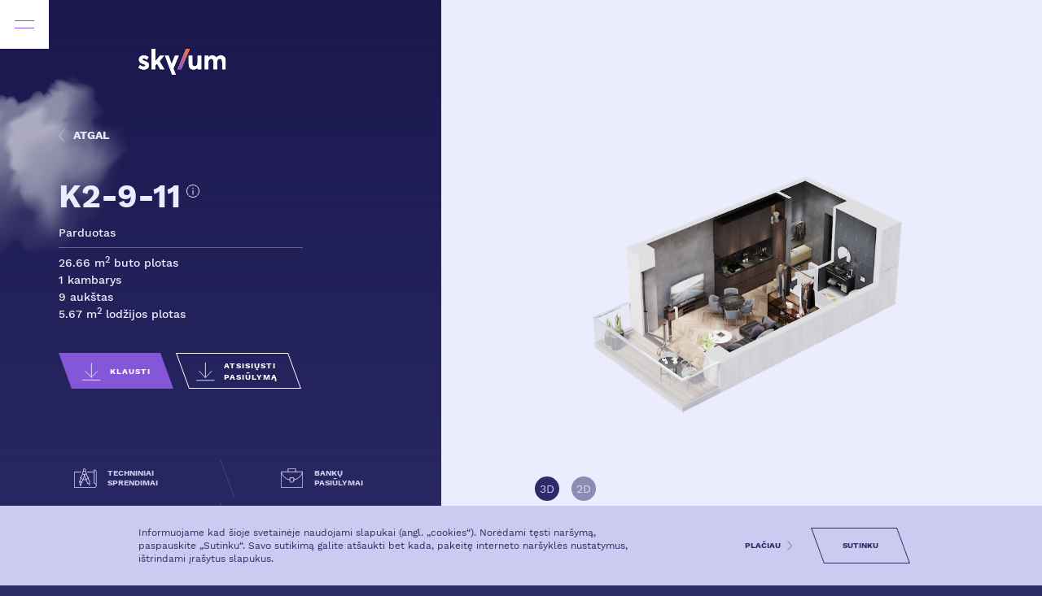

--- FILE ---
content_type: text/html
request_url: https://skylum.lt/butai/ii-korpusas/9-aukstas/11-butas/
body_size: 15554
content:

<!doctype html>
<html lang="lt-LT">
<head>
  <meta charset="utf-8">
  <meta http-equiv="x-ua-compatible" content="ie=edge">
  <meta name="viewport" content="width=device-width, initial-scale=1">
  <meta name='robots' content='index, follow, max-image-preview:large, max-snippet:-1, max-video-preview:-1' />

	<!-- This site is optimized with the Yoast SEO plugin v26.6 - https://yoast.com/wordpress/plugins/seo/ -->
	<title>11 - Skylum</title>
<link data-rocket-preload as="style" href="https://fonts.googleapis.com/css2?family=Work+Sans:wght@400;500;700&#038;display=swap" rel="preload">
<link href="https://fonts.googleapis.com/css2?family=Work+Sans:wght@400;500;700&#038;display=swap" media="print" onload="this.media=&#039;all&#039;" rel="stylesheet">
<noscript><link rel="stylesheet" href="https://fonts.googleapis.com/css2?family=Work+Sans:wght@400;500;700&#038;display=swap"></noscript>
	<link rel="canonical" href="https://skylum.lt/butai/ii-korpusas/9-aukstas/11-butas/" />
	<meta property="og:locale" content="lt_LT" />
	<meta property="og:type" content="article" />
	<meta property="og:title" content="11 - Skylum" />
	<meta property="og:url" content="https://skylum.lt/butai/ii-korpusas/9-aukstas/11-butas/" />
	<meta property="og:site_name" content="Skylum" />
	<meta property="article:modified_time" content="2022-01-11T12:20:33+00:00" />
	<meta name="twitter:card" content="summary_large_image" />
	<script type="application/ld+json" class="yoast-schema-graph">{"@context":"https://schema.org","@graph":[{"@type":"WebPage","@id":"https://skylum.lt/butai/ii-korpusas/9-aukstas/11-butas/","url":"https://skylum.lt/butai/ii-korpusas/9-aukstas/11-butas/","name":"11 - Skylum","isPartOf":{"@id":"https://skylum.lt/#website"},"datePublished":"2021-12-10T13:50:04+00:00","dateModified":"2022-01-11T12:20:33+00:00","breadcrumb":{"@id":"https://skylum.lt/butai/ii-korpusas/9-aukstas/11-butas/#breadcrumb"},"inLanguage":"lt-LT","potentialAction":[{"@type":"ReadAction","target":["https://skylum.lt/butai/ii-korpusas/9-aukstas/11-butas/"]}]},{"@type":"BreadcrumbList","@id":"https://skylum.lt/butai/ii-korpusas/9-aukstas/11-butas/#breadcrumb","itemListElement":[{"@type":"ListItem","position":1,"name":"Home","item":"https://skylum.lt/"},{"@type":"ListItem","position":2,"name":"Butai","item":"https://skylum.lt/butai/"},{"@type":"ListItem","position":3,"name":"II Korpusas","item":"https://skylum.lt/butai/ii-korpusas/"},{"@type":"ListItem","position":4,"name":"9","item":"https://skylum.lt/butai/ii-korpusas/9-aukstas/"},{"@type":"ListItem","position":5,"name":"11"}]},{"@type":"WebSite","@id":"https://skylum.lt/#website","url":"https://skylum.lt/","name":"Skylum","description":"","potentialAction":[{"@type":"SearchAction","target":{"@type":"EntryPoint","urlTemplate":"https://skylum.lt/?s={search_term_string}"},"query-input":{"@type":"PropertyValueSpecification","valueRequired":true,"valueName":"search_term_string"}}],"inLanguage":"lt-LT"}]}</script>
	<!-- / Yoast SEO plugin. -->


<link href='https://fonts.gstatic.com' crossorigin rel='preconnect' />
<link rel="alternate" title="oEmbed (JSON)" type="application/json+oembed" href="https://skylum.lt/wp-json/oembed/1.0/embed?url=https%3A%2F%2Fskylum.lt%2Fbutai%2Fii-korpusas%2F9-aukstas%2F11-butas%2F" />
<link rel="alternate" title="oEmbed (XML)" type="text/xml+oembed" href="https://skylum.lt/wp-json/oembed/1.0/embed?url=https%3A%2F%2Fskylum.lt%2Fbutai%2Fii-korpusas%2F9-aukstas%2F11-butas%2F&#038;format=xml" />
<style id='wp-img-auto-sizes-contain-inline-css' type='text/css'>
img:is([sizes=auto i],[sizes^="auto," i]){contain-intrinsic-size:3000px 1500px}
/*# sourceURL=wp-img-auto-sizes-contain-inline-css */
</style>
<style id='wp-emoji-styles-inline-css' type='text/css'>

	img.wp-smiley, img.emoji {
		display: inline !important;
		border: none !important;
		box-shadow: none !important;
		height: 1em !important;
		width: 1em !important;
		margin: 0 0.07em !important;
		vertical-align: -0.1em !important;
		background: none !important;
		padding: 0 !important;
	}
/*# sourceURL=wp-emoji-styles-inline-css */
</style>
<style id='classic-theme-styles-inline-css' type='text/css'>
/*! This file is auto-generated */
.wp-block-button__link{color:#fff;background-color:#32373c;border-radius:9999px;box-shadow:none;text-decoration:none;padding:calc(.667em + 2px) calc(1.333em + 2px);font-size:1.125em}.wp-block-file__button{background:#32373c;color:#fff;text-decoration:none}
/*# sourceURL=/wp-includes/css/classic-themes.min.css */
</style>
<link rel='stylesheet' id='image-map-pro-dist-css-css' href='https://skylum.lt/wp-content/plugins/image-map-pro-wordpress/css/image-map-pro.min.css?ver=5.6.9' type='text/css' media='' />
<link rel='stylesheet' id='sage/css-css' href='https://skylum.lt/wp-content/themes/skylum/dist/styles/main-8d31b01603.css' type='text/css' media='all' />
<link rel='stylesheet' id='custom-style-css' href='https://skylum.lt/wp-content/themes/skylum/style.css' type='text/css' media='all' />
<meta name="sentry-trace" content="df38ab5b9852478b87757cb8c28a729f-d232c3ba2ca74db6-1" />
<meta name="traceparent" content="" />
<meta name="baggage" content="sentry-trace_id=df38ab5b9852478b87757cb8c28a729f,sentry-sample_rate=0.3,sentry-transaction=%2Fbutai%2F%7Bapartment%7D,sentry-public_key=17d9c6aafadc75699e7b1e97f50ddcce,sentry-org_id=4509094066257920,sentry-release=1.0,sentry-environment=production,sentry-sampled=true,sentry-sample_rand=0.19562" />
<script type="text/javascript" src="https://skylum.lt/wp-content/plugins/wp-sentry-integration/public/wp-sentry-browser.tracing.replay.min.js?ver=8.10.0" id="wp-sentry-browser-bundle-js"></script>
<script type="text/javascript" id="wp-sentry-browser-js-extra">
/* <![CDATA[ */
var wp_sentry = {"wpBrowserTracingOptions":{},"tracesSampleRate":"0.3","wpSessionReplayOptions":{},"replaysSessionSampleRate":"0.1","replaysOnErrorSampleRate":"1","environment":"production","release":"1.0","context":{"tags":{"wordpress":"6.9","language":"lt-LT"}},"sampleRate":"0.5","denyUrls":["https://content.hotjar.io/","https://www.clarity.ms","https://hn.inspectlet.com/"],"ignoreErrors ":["Non-Error promise rejection captured with value: Timeout","NotAllowedError: play() failed because the user didn't interact with the document first. https://goo.gl/xX8pDD","AbortError: The play() request was interrupted by a call to pause(). https://goo.gl/LdLk22","Could not load \"util\".","t.className.toLowerCase is not a function. (In 't.className.toLowerCase()', 't.className.toLowerCase' is undefined)","Could not load \"infowindow\".","Could not load \"onion\".","e.target.closest is not a function","Unexpected token '.'","wp is not defined"],"dsn":"https://17d9c6aafadc75699e7b1e97f50ddcce@o4509094066257920.ingest.de.sentry.io/4509112391368784"};
//# sourceURL=wp-sentry-browser-js-extra
/* ]]> */
</script>
<script type="text/javascript" src="https://skylum.lt/wp-content/plugins/wp-sentry-integration/public/wp-sentry-init.js?ver=8.10.0" id="wp-sentry-browser-js"></script>
<script type="text/javascript" src="https://skylum.lt/wp-includes/js/jquery/jquery.min.js?ver=3.7.1" id="jquery-core-js"></script>
<link rel="https://api.w.org/" href="https://skylum.lt/wp-json/" /><link rel="alternate" title="JSON" type="application/json" href="https://skylum.lt/wp-json/wp/v2/apartment/3874" /><link rel="EditURI" type="application/rsd+xml" title="RSD" href="https://skylum.lt/xmlrpc.php?rsd" />
<meta name="generator" content="WordPress 6.9" />
<link rel='shortlink' href='https://skylum.lt/?p=3874' />
<style type="text/css">.recentcomments a{display:inline !important;padding:0 !important;margin:0 !important;}</style><link rel="icon" href="https://skylum.lt/wp-content/uploads/2021/01/cropped-favicon-32x32.png" sizes="32x32" />
<link rel="icon" href="https://skylum.lt/wp-content/uploads/2021/01/cropped-favicon-192x192.png" sizes="192x192" />
<link rel="apple-touch-icon" href="https://skylum.lt/wp-content/uploads/2021/01/cropped-favicon-180x180.png" />
<meta name="msapplication-TileImage" content="https://skylum.lt/wp-content/uploads/2021/01/cropped-favicon-270x270.png" />
  <script type="text/javascript">
    var adminUrl = 'https://skylum.lt/wp-admin/admin-ajax.php';
  </script>

  
  <noscript>
    
  </noscript>

      <!-- Google Tag Manager -->
    <script>
      window.dataLayer = window.dataLayer || [];

      function gtag() {
        dataLayer.push(arguments)
      }
      gtag("consent", "default", {
        ad_personalization: "denied",
        ad_storage: "denied",
        ad_user_data: "denied",
        analytics_storage: "denied",
        functionality_storage: "denied",
        personalization_storage: "denied",
        security_storage: "granted",
        wait_for_update: 500,
      });
      gtag("set", "ads_data_redaction", true);

      dataLayer.push({
        'gtm.start': new Date().getTime(),
        'event': 'gtm.js'
      });

      document.addEventListener('evo-cookies:loaded', ({
        detail
      }) => detail.init({
        key: 'RL6lExDWSkI-8Vfahx_kYLTCFsRsol-6smesLhHlFRl7Uhgk',
        lock: () => {},
        unlock: () => {
          console.log(localStorage.getItem("evo-cookie-consent"));
        },
      }))
    </script>

    <script async src="https://cookie.evomedia.lt/evo-cookie.js"></script>

    <script>
      dataLayer.push({
        'gtm.start': new Date().getTime(),
        'event': 'gtm.js'
      });

      var startedJSTrack = false;

      function setJSTrack() {
        if (!startedJSTrack) {


          (function(w, d, s, l, i) {
            w[l] = w[l] || [];
            w[l].push({
              'gtm.start':

                new Date().getTime(),
              event: 'gtm.js'
            });
            var f = d.getElementsByTagName(s)[0],

              j = d.createElement(s),
              dl = l != 'dataLayer' ? '&l=' + l : '';
            j.async = true;
            j.src =

              'https://www.googletagmanager.com/gtm.js?id=' + i + dl;
            f.parentNode.insertBefore(j, f);

          })(window, document, 'script', 'dataLayer', 'GTM-N3ZQJ3J');
          startedJSTrack = true;
          localStorage.setItem('loadTrack', 1);
        }
      }
      document.addEventListener('touchstart', setJSTrack);
      document.addEventListener('mousemove', setJSTrack);
      window.onscroll = function(e) {
        setJSTrack();
      }
      if (localStorage.getItem('loadTrack')) {
        setJSTrack();
      }
    </script>

    <!-- End Google Tag Manager -->
  
  <script>
    var startedJSTrack2 = false;

    function setJSTrack2() {
      if (!startedJSTrack2) {

        // Hotjar Tracking Code
        (function(h, o, t, j, a, r) {
          h.hj = h.hj || function() {
            (h.hj.q = h.hj.q || []).push(arguments)
          };
          h._hjSettings = {
            hjid: 2652886,
            hjsv: 6
          };
          a = o.getElementsByTagName('head')[0];
          r = o.createElement('script');
          r.async = 1;
          r.src = t + h._hjSettings.hjid + j + h._hjSettings.hjsv;
          a.appendChild(r);
        })(window, document, 'https://static.hotjar.com/c/hotjar-', '.js?sv=');
        // Hotjar Tracking Code

        // Begin Inspectlet Asynchronous Code

        (function() {
          window.__insp = window.__insp || [];
          __insp.push(['wid', 2016723979]);
          var ldinsp = function() {
            if (typeof window.__inspld != "undefined") return;
            window.__inspld = 1;
            var insp = document.createElement('script');
            insp.type = 'text/javascript';
            insp.async = true;
            insp.id = "inspsync";
            insp.src = ('https:' == document.location.protocol ? 'https' : 'http') + '://cdn.inspectlet.com/inspectlet.js?wid=2016723979&r=' + Math.floor(new Date().getTime() / 3600000);
            var x = document.getElementsByTagName('script')[0];
            x.parentNode.insertBefore(insp, x);
          };
          setTimeout(ldinsp, 0);
        })();
        // End Inspectlet Asynchronous Code
        startedJSTrack2 = true;
        localStorage.setItem('loadTrack', 1);
      }
    }
    document.addEventListener('touchstart', setJSTrack2);
    document.addEventListener('mousemove', setJSTrack2);
    window.onscroll = function(e) {
      setJSTrack2();
    }
    if (localStorage.getItem('loadTrack')) {
      setJSTrack2();
    }
  </script>

<style id='global-styles-inline-css' type='text/css'>
:root{--wp--preset--aspect-ratio--square: 1;--wp--preset--aspect-ratio--4-3: 4/3;--wp--preset--aspect-ratio--3-4: 3/4;--wp--preset--aspect-ratio--3-2: 3/2;--wp--preset--aspect-ratio--2-3: 2/3;--wp--preset--aspect-ratio--16-9: 16/9;--wp--preset--aspect-ratio--9-16: 9/16;--wp--preset--color--black: #000000;--wp--preset--color--cyan-bluish-gray: #abb8c3;--wp--preset--color--white: #ffffff;--wp--preset--color--pale-pink: #f78da7;--wp--preset--color--vivid-red: #cf2e2e;--wp--preset--color--luminous-vivid-orange: #ff6900;--wp--preset--color--luminous-vivid-amber: #fcb900;--wp--preset--color--light-green-cyan: #7bdcb5;--wp--preset--color--vivid-green-cyan: #00d084;--wp--preset--color--pale-cyan-blue: #8ed1fc;--wp--preset--color--vivid-cyan-blue: #0693e3;--wp--preset--color--vivid-purple: #9b51e0;--wp--preset--gradient--vivid-cyan-blue-to-vivid-purple: linear-gradient(135deg,rgb(6,147,227) 0%,rgb(155,81,224) 100%);--wp--preset--gradient--light-green-cyan-to-vivid-green-cyan: linear-gradient(135deg,rgb(122,220,180) 0%,rgb(0,208,130) 100%);--wp--preset--gradient--luminous-vivid-amber-to-luminous-vivid-orange: linear-gradient(135deg,rgb(252,185,0) 0%,rgb(255,105,0) 100%);--wp--preset--gradient--luminous-vivid-orange-to-vivid-red: linear-gradient(135deg,rgb(255,105,0) 0%,rgb(207,46,46) 100%);--wp--preset--gradient--very-light-gray-to-cyan-bluish-gray: linear-gradient(135deg,rgb(238,238,238) 0%,rgb(169,184,195) 100%);--wp--preset--gradient--cool-to-warm-spectrum: linear-gradient(135deg,rgb(74,234,220) 0%,rgb(151,120,209) 20%,rgb(207,42,186) 40%,rgb(238,44,130) 60%,rgb(251,105,98) 80%,rgb(254,248,76) 100%);--wp--preset--gradient--blush-light-purple: linear-gradient(135deg,rgb(255,206,236) 0%,rgb(152,150,240) 100%);--wp--preset--gradient--blush-bordeaux: linear-gradient(135deg,rgb(254,205,165) 0%,rgb(254,45,45) 50%,rgb(107,0,62) 100%);--wp--preset--gradient--luminous-dusk: linear-gradient(135deg,rgb(255,203,112) 0%,rgb(199,81,192) 50%,rgb(65,88,208) 100%);--wp--preset--gradient--pale-ocean: linear-gradient(135deg,rgb(255,245,203) 0%,rgb(182,227,212) 50%,rgb(51,167,181) 100%);--wp--preset--gradient--electric-grass: linear-gradient(135deg,rgb(202,248,128) 0%,rgb(113,206,126) 100%);--wp--preset--gradient--midnight: linear-gradient(135deg,rgb(2,3,129) 0%,rgb(40,116,252) 100%);--wp--preset--font-size--small: 13px;--wp--preset--font-size--medium: 20px;--wp--preset--font-size--large: 36px;--wp--preset--font-size--x-large: 42px;--wp--preset--spacing--20: 0.44rem;--wp--preset--spacing--30: 0.67rem;--wp--preset--spacing--40: 1rem;--wp--preset--spacing--50: 1.5rem;--wp--preset--spacing--60: 2.25rem;--wp--preset--spacing--70: 3.38rem;--wp--preset--spacing--80: 5.06rem;--wp--preset--shadow--natural: 6px 6px 9px rgba(0, 0, 0, 0.2);--wp--preset--shadow--deep: 12px 12px 50px rgba(0, 0, 0, 0.4);--wp--preset--shadow--sharp: 6px 6px 0px rgba(0, 0, 0, 0.2);--wp--preset--shadow--outlined: 6px 6px 0px -3px rgb(255, 255, 255), 6px 6px rgb(0, 0, 0);--wp--preset--shadow--crisp: 6px 6px 0px rgb(0, 0, 0);}:where(.is-layout-flex){gap: 0.5em;}:where(.is-layout-grid){gap: 0.5em;}body .is-layout-flex{display: flex;}.is-layout-flex{flex-wrap: wrap;align-items: center;}.is-layout-flex > :is(*, div){margin: 0;}body .is-layout-grid{display: grid;}.is-layout-grid > :is(*, div){margin: 0;}:where(.wp-block-columns.is-layout-flex){gap: 2em;}:where(.wp-block-columns.is-layout-grid){gap: 2em;}:where(.wp-block-post-template.is-layout-flex){gap: 1.25em;}:where(.wp-block-post-template.is-layout-grid){gap: 1.25em;}.has-black-color{color: var(--wp--preset--color--black) !important;}.has-cyan-bluish-gray-color{color: var(--wp--preset--color--cyan-bluish-gray) !important;}.has-white-color{color: var(--wp--preset--color--white) !important;}.has-pale-pink-color{color: var(--wp--preset--color--pale-pink) !important;}.has-vivid-red-color{color: var(--wp--preset--color--vivid-red) !important;}.has-luminous-vivid-orange-color{color: var(--wp--preset--color--luminous-vivid-orange) !important;}.has-luminous-vivid-amber-color{color: var(--wp--preset--color--luminous-vivid-amber) !important;}.has-light-green-cyan-color{color: var(--wp--preset--color--light-green-cyan) !important;}.has-vivid-green-cyan-color{color: var(--wp--preset--color--vivid-green-cyan) !important;}.has-pale-cyan-blue-color{color: var(--wp--preset--color--pale-cyan-blue) !important;}.has-vivid-cyan-blue-color{color: var(--wp--preset--color--vivid-cyan-blue) !important;}.has-vivid-purple-color{color: var(--wp--preset--color--vivid-purple) !important;}.has-black-background-color{background-color: var(--wp--preset--color--black) !important;}.has-cyan-bluish-gray-background-color{background-color: var(--wp--preset--color--cyan-bluish-gray) !important;}.has-white-background-color{background-color: var(--wp--preset--color--white) !important;}.has-pale-pink-background-color{background-color: var(--wp--preset--color--pale-pink) !important;}.has-vivid-red-background-color{background-color: var(--wp--preset--color--vivid-red) !important;}.has-luminous-vivid-orange-background-color{background-color: var(--wp--preset--color--luminous-vivid-orange) !important;}.has-luminous-vivid-amber-background-color{background-color: var(--wp--preset--color--luminous-vivid-amber) !important;}.has-light-green-cyan-background-color{background-color: var(--wp--preset--color--light-green-cyan) !important;}.has-vivid-green-cyan-background-color{background-color: var(--wp--preset--color--vivid-green-cyan) !important;}.has-pale-cyan-blue-background-color{background-color: var(--wp--preset--color--pale-cyan-blue) !important;}.has-vivid-cyan-blue-background-color{background-color: var(--wp--preset--color--vivid-cyan-blue) !important;}.has-vivid-purple-background-color{background-color: var(--wp--preset--color--vivid-purple) !important;}.has-black-border-color{border-color: var(--wp--preset--color--black) !important;}.has-cyan-bluish-gray-border-color{border-color: var(--wp--preset--color--cyan-bluish-gray) !important;}.has-white-border-color{border-color: var(--wp--preset--color--white) !important;}.has-pale-pink-border-color{border-color: var(--wp--preset--color--pale-pink) !important;}.has-vivid-red-border-color{border-color: var(--wp--preset--color--vivid-red) !important;}.has-luminous-vivid-orange-border-color{border-color: var(--wp--preset--color--luminous-vivid-orange) !important;}.has-luminous-vivid-amber-border-color{border-color: var(--wp--preset--color--luminous-vivid-amber) !important;}.has-light-green-cyan-border-color{border-color: var(--wp--preset--color--light-green-cyan) !important;}.has-vivid-green-cyan-border-color{border-color: var(--wp--preset--color--vivid-green-cyan) !important;}.has-pale-cyan-blue-border-color{border-color: var(--wp--preset--color--pale-cyan-blue) !important;}.has-vivid-cyan-blue-border-color{border-color: var(--wp--preset--color--vivid-cyan-blue) !important;}.has-vivid-purple-border-color{border-color: var(--wp--preset--color--vivid-purple) !important;}.has-vivid-cyan-blue-to-vivid-purple-gradient-background{background: var(--wp--preset--gradient--vivid-cyan-blue-to-vivid-purple) !important;}.has-light-green-cyan-to-vivid-green-cyan-gradient-background{background: var(--wp--preset--gradient--light-green-cyan-to-vivid-green-cyan) !important;}.has-luminous-vivid-amber-to-luminous-vivid-orange-gradient-background{background: var(--wp--preset--gradient--luminous-vivid-amber-to-luminous-vivid-orange) !important;}.has-luminous-vivid-orange-to-vivid-red-gradient-background{background: var(--wp--preset--gradient--luminous-vivid-orange-to-vivid-red) !important;}.has-very-light-gray-to-cyan-bluish-gray-gradient-background{background: var(--wp--preset--gradient--very-light-gray-to-cyan-bluish-gray) !important;}.has-cool-to-warm-spectrum-gradient-background{background: var(--wp--preset--gradient--cool-to-warm-spectrum) !important;}.has-blush-light-purple-gradient-background{background: var(--wp--preset--gradient--blush-light-purple) !important;}.has-blush-bordeaux-gradient-background{background: var(--wp--preset--gradient--blush-bordeaux) !important;}.has-luminous-dusk-gradient-background{background: var(--wp--preset--gradient--luminous-dusk) !important;}.has-pale-ocean-gradient-background{background: var(--wp--preset--gradient--pale-ocean) !important;}.has-electric-grass-gradient-background{background: var(--wp--preset--gradient--electric-grass) !important;}.has-midnight-gradient-background{background: var(--wp--preset--gradient--midnight) !important;}.has-small-font-size{font-size: var(--wp--preset--font-size--small) !important;}.has-medium-font-size{font-size: var(--wp--preset--font-size--medium) !important;}.has-large-font-size{font-size: var(--wp--preset--font-size--large) !important;}.has-x-large-font-size{font-size: var(--wp--preset--font-size--x-large) !important;}
/*# sourceURL=global-styles-inline-css */
</style>
<link rel='stylesheet' id='contact-form-7-css' href='https://skylum.lt/wp-content/plugins/contact-form-7/includes/css/styles.css?ver=6.1.4' type='text/css' media='all' />
<meta name="generator" content="WP Rocket 3.19.4" data-wpr-features="wpr_preload_links wpr_desktop" /></head><body class="wp-singular apartment-template-default single single-apartment postid-3874 wp-theme-skylum 11-butas sidebar-primary">
<!-- Google Tag Manager (noscript) -->

<noscript><iframe src="https://www.googletagmanager.com/ns.html?id=GTM-N3ZQJ3J"

                  height="0" width="0" style="display:none;visibility:hidden"></iframe></noscript>

<!-- End Google Tag Manager (noscript) -->
<!--[if IE]>
      <div class="alert alert-warning">
        You are using an <strong>outdated</strong> browser. Please <a href="http://browsehappy.com/">upgrade your browser</a> to improve your experience.      </div>
    <![endif]-->
<div data-rocket-location-hash="62717fb58ad15c71e7830945da9fe73a" class="main-content ">
  <div data-rocket-location-hash="fed9b2e17a76055a8fefc5b7a8ccd9f0" class="">
    <div data-rocket-location-hash="d33271cd7db1a268e6b6d970a3acd472" class="top-logo">
  <div class="container top-logo--container">
    <a href="https://skylum.lt">
            <img loading="lazy" src="https://skylum.lt/wp-content/uploads/2021/01/nice-logo.svg" alt="skylum">
    </a>
  </div>
</div>
  </div>
  <header data-rocket-location-hash="0782836741f423d1688c68a799680852" class="header" id="header">
  <div data-rocket-location-hash="77dc3ae4bb1b4f1821c44c6dfca43f48" class="header-buttons">
    <div class="header-buttons__item">
      <div class="header-buttons__item--burger" id="headerBurger"></div>
    </div>
    <div class="header-buttons__item ml-auto">
      <a class="header-buttons__item--contact"
         href="https://skylum.lt/kontaktai/"></a>
    </div>
  </div>
  <nav class="header-nav" id="headerNav">
    <a href="https://skylum.lt" class="header-nav__logo">
      <img class="img-fluid" src="https://skylum.lt/wp-content/uploads/2021/01/nice-logo.svg" alt="skylum">
    </a>
    <div class="menu-pagrindinis-meniu-container"><ul id="menu-pagrindinis-meniu" class="nav"><li id="menu-item-299" class="menu-item menu-item-type-post_type menu-item-object-page menu-item-299"><a href="https://skylum.lt/rinktis-buta/">rinktis butą</a></li>
<li id="menu-item-10372" class="menu-item menu-item-type-post_type menu-item-object-page menu-item-10372"><a href="https://skylum.lt/komercines-patalpos/">komercinės patalpos</a></li>
<li id="menu-item-61" class="menu-item menu-item-type-post_type menu-item-object-page menu-item-61"><a href="https://skylum.lt/apie-projekta/">apie projektą</a></li>
<li id="menu-item-30620" class="menu-item menu-item-type-post_type menu-item-object-page menu-item-30620"><a href="https://skylum.lt/pirkeju-atsiliepimai/">pirkėjų atsiliepimai</a></li>
<li id="menu-item-12511" class="menu-item menu-item-type-post_type menu-item-object-page menu-item-12511"><a href="https://skylum.lt/laisvalaikio-erdves/">laisvalaikio erdvės</a></li>
<li id="menu-item-63" class="menu-item menu-item-type-post_type menu-item-object-page menu-item-63"><a href="https://skylum.lt/vieta-mieste/">vieta mieste</a></li>
<li id="menu-item-62" class="menu-item menu-item-type-post_type menu-item-object-page menu-item-62"><a href="https://skylum.lt/galerija/">galerija</a></li>
<li id="menu-item-791" class="menu-item menu-item-type-post_type menu-item-object-page menu-item-791"><a href="https://skylum.lt/kontaktai/">kontaktai</a></li>
</ul></div>  </nav>
</header>
  <div data-rocket-location-hash="bf40ead22f845e17083b5aa5bc82dea0" class="document h-100 document-gradient" role="document">
      <div data-rocket-location-hash="d11c133840814cd661c7dd8b1901a87a" class="fix-overflow">
    <div class="apartment-single h-100">
      <div class="apartment-single__cloud apartment-single__cloud--1">
        <img loading="lazy" width="332" height="281" src="https://skylum.lt/wp-content/uploads/2021/01/cloud.png" class="attachment-full size-full" alt="" data-aos="fade-right" data-aos-duration="600" decoding="async" fetchpriority="high" srcset="https://skylum.lt/wp-content/uploads/2021/01/cloud.png 332w, https://skylum.lt/wp-content/uploads/2021/01/cloud-300x254.png 300w" sizes="(max-width: 332px) 100vw, 332px" />      </div>
      <div class="apartment-single__cloud apartment-single__cloud--2">
        <img loading="lazy" width="332" height="281" src="https://skylum.lt/wp-content/uploads/2021/01/cloud.png" class="attachment-full size-full" alt="" data-aos="fade-up" data-aos-duration="600" decoding="async" srcset="https://skylum.lt/wp-content/uploads/2021/01/cloud.png 332w, https://skylum.lt/wp-content/uploads/2021/01/cloud-300x254.png 300w" sizes="(max-width: 332px) 100vw, 332px" />      </div>
      <!--    <div data-rocket-location-hash="38e50df0a3b4d0cd1fce24005056c0ce" class="container h-100">-->
      <div class="row h-100">
        <div class="col-12 col-lg-5 d-flex justify-content-center d-lg-block my-auto">
          <div class="half-container--flat">
            <div class="apartment-single__info">
              <a class="apartment-single__info-back" href="https://skylum.lt/butai/ii-korpusas/9-aukstas/?id=3874">
                ATGAL
              </a>
                            <div class="flat-title">
                <h2>K2-9-11</h2>
                <div class="single-apartment-tooltip">
                  <button id="info-tooltip">
                    <img src="https://skylum.lt/wp-content/themes/skylum/assets/images/infoIcon.svg" class="open" alt="" width="18" height="18">
                    <div class="close-tooltip">
                      <img src="https://skylum.lt/wp-content/themes/skylum/assets/images/infoIconActive.svg" alt="" width="18" height="18">
                    </div>
                  </button>
                  <div class="tooltip-content">
                    <p>Vizualizacijos ir planai yra iliustracinio pobūdžio ir gali kisti.</p>
                  </div>
                </div>
              </div>
                            <p>Parduotas</p>
              <hr>
              <p>26.66 m<sup>2</sup> buto plotas</p>
              <p>
                1 kambarys              </p>
              <p>9 aukštas</p>
              <p>5.67 m<sup>2</sup> lodžijos plotas</p>
                            <div class="d-flex">
                <div class="apartment-single__info-button" data-toggle="modal" data-target="#contactModal">
                  <span>KLAUSTI</span>
                </div>
                <a class="apartment-single__info-button apartment-single__info-button--download" href="https://skylum.lt/wp-content/uploads/butai/K2-9-11.jpg" download>
                  <span>ATSISIŲSTI PASIŪLYMĄ</span>
                </a>

              </div>



                              <div class="apartment-single__info-links row" style="">
                                      <div class="col-5 d-lg-flex justify-content-center">
                      <a class="apartment-single__info-links--solutions" target="_blank" download href="https://skylum.lt/wp-content/uploads/2023/10/SKYLUM-techinis-aprasymas.pdf">
                        TECHNINIAI SPRENDIMAI
                      </a>
                    </div>
                                                        <div class="col-2 text-center">
                      <span class="apartment-single__info-links--dash"></span>
                    </div>
                    <div class="col-5 d-lg-flex justify-content-center">
                                            <div class="apartment-single__info-links--offers offers-modal" data-toggle="modal" data-target="#offersModal">
                        <span>BANKŲ PASIŪLYMAI</span>
                      </div>
                    </div>
                                      <div class="col-5 d-lg-flex justify-content-center">
                      <a class="apartment-single__info-links--atmintine" target="_blank" href="https://www.omberg.lt/atmintine/">
                        KLIENTO ATMINTINĖ                      </a>
                    </div>
                                      <div class="col-2 text-center">
                      <span class="apartment-single__info-links--dash"></span>
                    </div>
                    <div class="col-5 d-lg-flex justify-content-center">
                      <a class="apartment-single__info-links--atmintine" target="_blank" download href="https://skylum.lt/wp-content/uploads/2025/02/Pasiulymo-pdf-Skylum-A4-koreguota-1.pdf.pdf">
                        PILNOS APDAILOS PASIŪLYMAS                      </a>
                    </div>
                                  </div>
                          </div>
          </div>
        </div>
        <div class="col-12 col-lg-7 d-flex">
          <div class="apartment-single__image">
                                                <div class="apartment-single__image-compass opClass">
              <img loading="lazy" width="70" height="70" src="https://skylum.lt/wp-content/uploads/2021/01/kompasas-s-70x70.png" class="attachment-compass size-compass" alt="" decoding="async" srcset="https://skylum.lt/wp-content/uploads/2021/01/kompasas-s-70x70.png 70w, https://skylum.lt/wp-content/uploads/2021/01/kompasas-s-300x300.png 300w, https://skylum.lt/wp-content/uploads/2021/01/kompasas-s-150x150.png 150w, https://skylum.lt/wp-content/uploads/2021/01/kompasas-s-125x125.png 125w, https://skylum.lt/wp-content/uploads/2021/01/kompasas-s.png 418w" sizes="(max-width: 70px) 100vw, 70px" />            </div>
            <div class="d-none apartment-single__image-item" id="image2D">
              <img loading="lazy" width="1000" height="480" src="https://skylum.lt/wp-content/uploads/2021/12/Skylum_planai_antras_etapas_B_KORPUSAS_Butas-11_8-18_aukstas.png" class="attachment-full size-full" alt="" decoding="async" srcset="https://skylum.lt/wp-content/uploads/2021/12/Skylum_planai_antras_etapas_B_KORPUSAS_Butas-11_8-18_aukstas.png 1000w, https://skylum.lt/wp-content/uploads/2021/12/Skylum_planai_antras_etapas_B_KORPUSAS_Butas-11_8-18_aukstas-300x144.png 300w, https://skylum.lt/wp-content/uploads/2021/12/Skylum_planai_antras_etapas_B_KORPUSAS_Butas-11_8-18_aukstas-768x369.png 768w" sizes="(max-width: 1000px) 100vw, 1000px" />            </div>
                          <div class="apartment-single__image-item" id="image3D">
                <img loading="lazy" width="800" height="600" src="https://skylum.lt/wp-content/uploads/2022/01/K2-11-2_18-aukstas.png" class="attachment-full size-full" alt="" decoding="async" srcset="https://skylum.lt/wp-content/uploads/2022/01/K2-11-2_18-aukstas.png 800w, https://skylum.lt/wp-content/uploads/2022/01/K2-11-2_18-aukstas-300x225.png 300w, https://skylum.lt/wp-content/uploads/2022/01/K2-11-2_18-aukstas-768x576.png 768w" sizes="(max-width: 800px) 100vw, 800px" />              </div>
                        <br>
            <div class="apartment-single__buttons">
              <div>
                                  <span data-toggle="image3D" class="apartment-single__buttons--active">3D</span>
                  <span data-toggle="image2D">2D</span>
                              </div>
              <div>
                <a href="https://skylum.lt/butai/ii-korpusas/9-aukstas/?id=3874">
                  BUTO VIETA AUKŠTE
                </a>
                                  <a target="_blank" href="" id="outsideView">
                    VAIZDAS PRO BUTO LANGUS
                                          <span class="d-none" data-image="https://skylum.lt/wp-content/uploads/2021/12/30_5metro_7.jpg"></span>
                                      </a>
                                <a href="https://skylum.lt/parkingas/1-aukstas/">
                  RINKTIS PARKAVIMO VIETĄ
                </a>
              </div>
            </div>
          </div>
        </div>
      </div>
      <!--    </div>-->
    </div>
  </div>

  <!-- Modal -->
  <div data-rocket-location-hash="dc58d22cdb7bc99e1e17450ab43d377d" class="modal fade " id="contactModal" tabindex="-1" role="dialog" aria-labelledby="exampleModalLabel" aria-hidden="true">
    <div class="modal-dialog" role="document">
      <div class="modal-content apartment-single__modal">
        <div class="apartment-single__modal-close" data-dismiss="modal" aria-label="Uždaryti"></div>
        <div class="modal-body">
          <div class="contact-form__main">
            
<div class="wpcf7 no-js" id="wpcf7-f3604-o1" lang="lt-LT" dir="ltr" data-wpcf7-id="3604">
<div class="screen-reader-response"><p role="status" aria-live="polite" aria-atomic="true"></p> <ul></ul></div>
<form action="/butai/ii-korpusas/9-aukstas/11-butas/#wpcf7-f3604-o1" method="post" class="wpcf7-form init wpcf7-acceptance-as-validation" aria-label="Kontaktų forma" novalidate="novalidate" data-status="init">
<fieldset class="hidden-fields-container"><input type="hidden" name="_wpcf7" value="3604" /><input type="hidden" name="_wpcf7_version" value="6.1.4" /><input type="hidden" name="_wpcf7_locale" value="lt_LT" /><input type="hidden" name="_wpcf7_unit_tag" value="wpcf7-f3604-o1" /><input type="hidden" name="_wpcf7_container_post" value="0" /><input type="hidden" name="_wpcf7_posted_data_hash" value="" /><input type="hidden" name="_wpcf7_recaptcha_response" value="" />
</fieldset>
<h2>Klauskite, papasakosime<br />
Jums daugiau!
</h2>
<p><span class="wpcf7-form-control-wrap" data-name="client-name"><input size="40" maxlength="400" class="wpcf7-form-control wpcf7-text wpcf7-validates-as-required" aria-required="true" aria-invalid="false" placeholder="Jūsų vardas*" value="" type="text" name="client-name" /></span>
</p>
<p><span class="wpcf7-form-control-wrap" data-name="teamgate-phone"><input size="40" maxlength="400" class="wpcf7-form-control wpcf7-tel wpcf7-validates-as-required wpcf7-text wpcf7-validates-as-tel" aria-required="true" aria-invalid="false" placeholder="Telefono numeris*" value="" type="tel" name="teamgate-phone" /></span>
</p>
<p><span class="wpcf7-form-control-wrap" data-name="teamgate-email"><input size="40" maxlength="400" class="wpcf7-form-control wpcf7-email wpcf7-validates-as-required wpcf7-text wpcf7-validates-as-email" aria-required="true" aria-invalid="false" placeholder="El. paštas*" value="" type="email" name="teamgate-email" /></span>
</p>
<p><span class="wpcf7-form-control-wrap" data-name="teamgate-customFields-49"><input size="40" maxlength="400" class="wpcf7-form-control wpcf7-text" aria-invalid="false" placeholder="Žinutė" value="" type="text" name="teamgate-customFields-49" /></span>
</p>
<p><span class="wpcf7-form-control-wrap" data-name="privacy-agreement"><span class="wpcf7-form-control wpcf7-acceptance"><span class="wpcf7-list-item"><label><input type="checkbox" name="privacy-agreement" value="1" aria-invalid="false" /><span class="wpcf7-list-item-label">Sutinku, kad UAB “Omberg” pateiktų man informaciją apie NT projektą ir jo parengimą. Bei naudotų aukščiau pateiktus duomenis susisiekimui, informacijos pateikimui ir rinkodaros tikslais. Man žinoma, kad bet kuriuo metu turiu teisę savo sutikimą atšaukti apie tai pranešus <a href="mailto:marketingas@omberg.lt">marketingas@omberg.lt</a>. Daugiau informacijos: <a href="/privatumo-politika">privatumo politika</a>.</span></label></span></span></span><input type="hidden" name="teamgate-source" value="https://skylum.lt" /><span class="wpcf7-form-control-wrap" data-name="flat-id"><input size="40" maxlength="400" class="wpcf7-form-control wpcf7-text hide" aria-invalid="false" value="" type="text" name="flat-id" /></span><input type="hidden" name="post-id" value="3874" />
</p>
<div class="contact-form__submit">
	<div>
		<p>SIŲSTI<br />
<input class="wpcf7-form-control wpcf7-submit has-spinner" type="submit" value="Siųsti" />
		</p>
	</div>
</div>
<style>
.wpcf7-spinner{display:none!important}
</style><div class="wpcf7-response-output" aria-hidden="true"></div>
</form>
</div>
          </div>
        </div>
      </div>
    </div>
  </div>

  <style>
    [data-name="flat-id"] {
      display: none !important
    }
  </style>
  <script>
    setInterval(() => {
      document.querySelector('[name="flat-id"]').value = 5974;
    }, 1000);
  </script>

  <!-- Modal banku pasiulymai -->
  <div data-rocket-location-hash="8d845f1fa17a95a92ab6b8ba30ba20b7" class="modal fade " id="offersModal" tabindex="-1" role="dialog" aria-labelledby="exampleModalLabel" aria-hidden="true">
    <div class="modal-dialog offers-modal" role="document">
      <div class="modal-content apartment-single__modal">
        <div class="apartment-single__modal-close dark-close" data-dismiss="modal" aria-label="Uždaryti"></div>
        <div class="modal-body">
          <div class="offers__main">
                          <h2>Pasirinkite banką</h2>
                                      <p>Jūsų patogumui bendradarbiaujame su šiais bankais. Peržiūrėkite pasiūlymus ir išsirinkite tinkamiausią.</p>
                        <div data-rocket-location-hash="594e3b65b8bd7e7c7f75f6b27a568936" class="row">
                                <div class="col-md-4 offers__main--block">
                                          <a class="" target="_blank" href="https://skylum.lt/wp-content/uploads/2024/03/Swedbank-akcija-iki-20240831.pdf">
                                                  <img loading="lazy" src="https://skylum.lt/wp-content/uploads/2021/09/swed.png" alt="" />
                                              </a>
                                      </div>
                                <div class="col-md-4 offers__main--block">
                                          <a class="" target="_blank" href="https://skylum.lt/wp-content/uploads/2025/04/Busto_kredito_pasiulymas_2025_SKYLUM.pdf">
                                                  <img loading="lazy" src="https://skylum.lt/wp-content/uploads/2021/09/1280px-Seb.svg.png" alt="" />
                                              </a>
                                      </div>
                                <div class="col-md-4 offers__main--block">
                                          <a class="" target="_blank" href="https://skylum.lt/wp-content/uploads/2024/03/Luminor-pasiulymas.pdf">
                                                  <img loading="lazy" src="https://skylum.lt/wp-content/uploads/2021/09/luminor.png" alt="" />
                                              </a>
                                      </div>
                                <div class="col-md-4 offers__main--block">
                                          <a class="" target="_blank" href="https://skylum.lt/wp-content/uploads/2024/02/SKYLUM-pasiulymas.pdf">
                                                  <img loading="lazy" src="https://skylum.lt/wp-content/uploads/2023/08/Citadele_logo_RGB.png" alt="" />
                                              </a>
                                      </div>
                                <div class="col-md-4 offers__main--block">
                                          <a class="" target="_blank" href="https://www.rato.lt/paskolos-detaliau/busto-paskola/">
                                                  <img loading="lazy" src="https://skylum.lt/wp-content/uploads/2021/09/rato-logo.png" alt="" />
                                              </a>
                                      </div>
                                <div class="col-md-4 offers__main--block">
                                          <a class="" target="_blank" href="https://sb.lt/lt/privatiems/kreditai/bustui">
                                                  <img loading="lazy" src="https://skylum.lt/wp-content/uploads/2021/09/SB-LOGO-be-fono.png" alt="" />
                                              </a>
                                      </div>
                                <div class="col-md-4 offers__main--block">
                                          <a class="" target="_blank" href="https://skylum.lt/wp-content/uploads/2025/07/Yzy-Kartos-Bigbank2.pdf">
                                                  <img loading="lazy" src="https://skylum.lt/wp-content/uploads/2024/09/bigbank_logo_rgb_h.png" alt="" />
                                              </a>
                                      </div>
                                <div class="col-md-4 offers__main--block">
                                          <a class="" target="_blank" href="https://arku.lt/privatiems/finansavimas/busto-kreditas/busto-kreditas/">
                                                  <img loading="lazy" src="https://skylum.lt/wp-content/uploads/2025/06/cropped-Arku_LKU_RGB-42a.png" alt="" />
                                              </a>
                                      </div>
                                <div class="col-md-4 offers__main--block">
                                          <a class="" target="_blank" href="https://skylum.lt/wp-content/uploads/2025/06/image004-1.png">
                                                  <img loading="lazy" src="https://skylum.lt/wp-content/uploads/2025/06/visi-bankai-logo.png" alt="" />
                                              </a>
                                      </div>
                          </div>
          </div>
        </div>
      </div>
    </div>
  </div>

        </div><!-- /.wrap -->
</div>
<footer data-rocket-location-hash="710457d5916580fa907d79f5ba05e2b5" class="footer">
  <div class="container h-100">
    <div data-rocket-location-hash="088d69ef133d4490ec34b3ca0b731072" class="footer-inner">
      <div>
                              <a href="https://skylum.lt" target="">
              <img loading="lazy" src="https://skylum.lt/wp-content/uploads/2021/01/logo-footer.svg"
                   alt="Skylum"
                   class="img-fluid"
                   style="height: 20px">
            </a>
                      <a href="http://lntpa.lt/"
               target="_blank">
              <img loading="lazy" src="https://skylum.lt/wp-content/uploads/2021/03/LNTPA-narys.png"
                   alt="LNTPA"
                   class="img-fluid"
                   style="height: 30px">
            </a>
                        </div>


      <nav class="footer-nav">
        <div class="menu-apatinis-meniu-container"><ul id="menu-apatinis-meniu" class="nav"><li id="menu-item-96" class="menu-item menu-item-type-post_type menu-item-object-page menu-item-96"><a href="https://skylum.lt/apie-projekta/">APIE PROJEKTĄ</a></li>
<li id="menu-item-97" class="menu-item menu-item-type-post_type menu-item-object-page menu-item-97"><a href="https://skylum.lt/vieta-mieste/">VIETA MIESTE</a></li>
<li id="menu-item-95" class="menu-item menu-item-type-post_type menu-item-object-page menu-item-95"><a href="https://skylum.lt/galerija/">GALERIJA</a></li>
<li id="menu-item-12477" class="menu-item menu-item-type-custom menu-item-object-custom menu-item-12477"><a href="https://omberg.lt">APIE PLĖTOTJĄ</a></li>
<li id="menu-item-12556" class="menu-item menu-item-type-post_type menu-item-object-parking menu-item-12556"><a href="https://skylum.lt/parkingas/1-aukstas/">RINKTIS PARKINGĄ</a></li>
<li id="menu-item-12478" class="menu-item menu-item-type-custom menu-item-object-custom menu-item-12478"><a href="https://www.omberg.lt/atmintine/">KLIENTO ATMINTINĖ</a></li>
<li id="menu-item-9154" class="menu-item menu-item-type-post_type menu-item-object-page menu-item-privacy-policy menu-item-9154"><a target="_blank" rel="privacy-policy" href="https://skylum.lt/privatumo-politika/">PRIVATUMO POLITIKA</a></li>
</ul></div>      </nav>
    </div>
  </div>
</footer>


<script type="speculationrules">
{"prefetch":[{"source":"document","where":{"and":[{"href_matches":"/*"},{"not":{"href_matches":["/wp-*.php","/wp-admin/*","/wp-content/uploads/*","/wp-content/*","/wp-content/plugins/*","/wp-content/themes/skylum/*","/*\\?(.+)"]}},{"not":{"selector_matches":"a[rel~=\"nofollow\"]"}},{"not":{"selector_matches":".no-prefetch, .no-prefetch a"}}]},"eagerness":"conservative"}]}
</script>
<script type="text/javascript" src="https://skylum.lt/wp-content/plugins/image-map-pro-wordpress/js/image-map-pro.min.js?ver=5.6.9" id="image-map-pro-dist-js-js"></script>
<script type="text/javascript" id="rocket-browser-checker-js-after">
/* <![CDATA[ */
"use strict";var _createClass=function(){function defineProperties(target,props){for(var i=0;i<props.length;i++){var descriptor=props[i];descriptor.enumerable=descriptor.enumerable||!1,descriptor.configurable=!0,"value"in descriptor&&(descriptor.writable=!0),Object.defineProperty(target,descriptor.key,descriptor)}}return function(Constructor,protoProps,staticProps){return protoProps&&defineProperties(Constructor.prototype,protoProps),staticProps&&defineProperties(Constructor,staticProps),Constructor}}();function _classCallCheck(instance,Constructor){if(!(instance instanceof Constructor))throw new TypeError("Cannot call a class as a function")}var RocketBrowserCompatibilityChecker=function(){function RocketBrowserCompatibilityChecker(options){_classCallCheck(this,RocketBrowserCompatibilityChecker),this.passiveSupported=!1,this._checkPassiveOption(this),this.options=!!this.passiveSupported&&options}return _createClass(RocketBrowserCompatibilityChecker,[{key:"_checkPassiveOption",value:function(self){try{var options={get passive(){return!(self.passiveSupported=!0)}};window.addEventListener("test",null,options),window.removeEventListener("test",null,options)}catch(err){self.passiveSupported=!1}}},{key:"initRequestIdleCallback",value:function(){!1 in window&&(window.requestIdleCallback=function(cb){var start=Date.now();return setTimeout(function(){cb({didTimeout:!1,timeRemaining:function(){return Math.max(0,50-(Date.now()-start))}})},1)}),!1 in window&&(window.cancelIdleCallback=function(id){return clearTimeout(id)})}},{key:"isDataSaverModeOn",value:function(){return"connection"in navigator&&!0===navigator.connection.saveData}},{key:"supportsLinkPrefetch",value:function(){var elem=document.createElement("link");return elem.relList&&elem.relList.supports&&elem.relList.supports("prefetch")&&window.IntersectionObserver&&"isIntersecting"in IntersectionObserverEntry.prototype}},{key:"isSlowConnection",value:function(){return"connection"in navigator&&"effectiveType"in navigator.connection&&("2g"===navigator.connection.effectiveType||"slow-2g"===navigator.connection.effectiveType)}}]),RocketBrowserCompatibilityChecker}();
//# sourceURL=rocket-browser-checker-js-after
/* ]]> */
</script>
<script type="text/javascript" id="rocket-preload-links-js-extra">
/* <![CDATA[ */
var RocketPreloadLinksConfig = {"excludeUris":"/(?:.+/)?feed(?:/(?:.+/?)?)?$|/(?:.+/)?embed/|/(index.php/)?(.*)wp-json(/.*|$)|/refer/|/go/|/recommend/|/recommends/","usesTrailingSlash":"1","imageExt":"jpg|jpeg|gif|png|tiff|bmp|webp|avif|pdf|doc|docx|xls|xlsx|php","fileExt":"jpg|jpeg|gif|png|tiff|bmp|webp|avif|pdf|doc|docx|xls|xlsx|php|html|htm","siteUrl":"https://skylum.lt","onHoverDelay":"100","rateThrottle":"3"};
//# sourceURL=rocket-preload-links-js-extra
/* ]]> */
</script>
<script type="text/javascript" id="rocket-preload-links-js-after">
/* <![CDATA[ */
(function() {
"use strict";var r="function"==typeof Symbol&&"symbol"==typeof Symbol.iterator?function(e){return typeof e}:function(e){return e&&"function"==typeof Symbol&&e.constructor===Symbol&&e!==Symbol.prototype?"symbol":typeof e},e=function(){function i(e,t){for(var n=0;n<t.length;n++){var i=t[n];i.enumerable=i.enumerable||!1,i.configurable=!0,"value"in i&&(i.writable=!0),Object.defineProperty(e,i.key,i)}}return function(e,t,n){return t&&i(e.prototype,t),n&&i(e,n),e}}();function i(e,t){if(!(e instanceof t))throw new TypeError("Cannot call a class as a function")}var t=function(){function n(e,t){i(this,n),this.browser=e,this.config=t,this.options=this.browser.options,this.prefetched=new Set,this.eventTime=null,this.threshold=1111,this.numOnHover=0}return e(n,[{key:"init",value:function(){!this.browser.supportsLinkPrefetch()||this.browser.isDataSaverModeOn()||this.browser.isSlowConnection()||(this.regex={excludeUris:RegExp(this.config.excludeUris,"i"),images:RegExp(".("+this.config.imageExt+")$","i"),fileExt:RegExp(".("+this.config.fileExt+")$","i")},this._initListeners(this))}},{key:"_initListeners",value:function(e){-1<this.config.onHoverDelay&&document.addEventListener("mouseover",e.listener.bind(e),e.listenerOptions),document.addEventListener("mousedown",e.listener.bind(e),e.listenerOptions),document.addEventListener("touchstart",e.listener.bind(e),e.listenerOptions)}},{key:"listener",value:function(e){var t=e.target.closest("a"),n=this._prepareUrl(t);if(null!==n)switch(e.type){case"mousedown":case"touchstart":this._addPrefetchLink(n);break;case"mouseover":this._earlyPrefetch(t,n,"mouseout")}}},{key:"_earlyPrefetch",value:function(t,e,n){var i=this,r=setTimeout(function(){if(r=null,0===i.numOnHover)setTimeout(function(){return i.numOnHover=0},1e3);else if(i.numOnHover>i.config.rateThrottle)return;i.numOnHover++,i._addPrefetchLink(e)},this.config.onHoverDelay);t.addEventListener(n,function e(){t.removeEventListener(n,e,{passive:!0}),null!==r&&(clearTimeout(r),r=null)},{passive:!0})}},{key:"_addPrefetchLink",value:function(i){return this.prefetched.add(i.href),new Promise(function(e,t){var n=document.createElement("link");n.rel="prefetch",n.href=i.href,n.onload=e,n.onerror=t,document.head.appendChild(n)}).catch(function(){})}},{key:"_prepareUrl",value:function(e){if(null===e||"object"!==(void 0===e?"undefined":r(e))||!1 in e||-1===["http:","https:"].indexOf(e.protocol))return null;var t=e.href.substring(0,this.config.siteUrl.length),n=this._getPathname(e.href,t),i={original:e.href,protocol:e.protocol,origin:t,pathname:n,href:t+n};return this._isLinkOk(i)?i:null}},{key:"_getPathname",value:function(e,t){var n=t?e.substring(this.config.siteUrl.length):e;return n.startsWith("/")||(n="/"+n),this._shouldAddTrailingSlash(n)?n+"/":n}},{key:"_shouldAddTrailingSlash",value:function(e){return this.config.usesTrailingSlash&&!e.endsWith("/")&&!this.regex.fileExt.test(e)}},{key:"_isLinkOk",value:function(e){return null!==e&&"object"===(void 0===e?"undefined":r(e))&&(!this.prefetched.has(e.href)&&e.origin===this.config.siteUrl&&-1===e.href.indexOf("?")&&-1===e.href.indexOf("#")&&!this.regex.excludeUris.test(e.href)&&!this.regex.images.test(e.href))}}],[{key:"run",value:function(){"undefined"!=typeof RocketPreloadLinksConfig&&new n(new RocketBrowserCompatibilityChecker({capture:!0,passive:!0}),RocketPreloadLinksConfig).init()}}]),n}();t.run();
}());

//# sourceURL=rocket-preload-links-js-after
/* ]]> */
</script>
<script type="text/javascript" src="https://www.google.com/recaptcha/api.js?render=6LdvUAUrAAAAABi4eZl1gGKhwchR0uA-FKHnHFTK&amp;ver=3.0" id="google-recaptcha-js"></script>
<script type="text/javascript" id="wpcf7-recaptcha-js-before">
/* <![CDATA[ */
var wpcf7_recaptcha = {
    "sitekey": "6LdvUAUrAAAAABi4eZl1gGKhwchR0uA-FKHnHFTK",
    "actions": {
        "homepage": "homepage",
        "contactform": "contactform"
    }
};
//# sourceURL=wpcf7-recaptcha-js-before
/* ]]> */
</script>
<script type="text/javascript" src="https://skylum.lt/wp-content/plugins/contact-form-7/modules/recaptcha/index.js?ver=6.1.4" id="wpcf7-recaptcha-js"></script>
<script src="https://skylum.lt/wp-content/themes/skylum/dist/scripts/main-b6a89bacae.js" async></script><script type="text/javascript" src="https://skylum.lt/wp-includes/js/dist/hooks.min.js?ver=dd5603f07f9220ed27f1" id="wp-hooks-js"></script>
<script type="text/javascript" src="https://skylum.lt/wp-includes/js/dist/i18n.min.js?ver=c26c3dc7bed366793375" id="wp-i18n-js"></script>
<script type="text/javascript" id="wp-i18n-js-after">
/* <![CDATA[ */
wp.i18n.setLocaleData( { 'text direction\u0004ltr': [ 'ltr' ] } );
//# sourceURL=wp-i18n-js-after
/* ]]> */
</script>
<script src="https://skylum.lt/wp-content/plugins/contact-form-7/includes/swv/js/index.js?ver=6.1.4" async></script><script type="text/javascript" id="contact-form-7-js-before">
/* <![CDATA[ */
var wpcf7 = {
    "api": {
        "root": "https:\/\/skylum.lt\/wp-json\/",
        "namespace": "contact-form-7\/v1"
    },
    "cached": 1
};
//# sourceURL=contact-form-7-js-before
/* ]]> */
</script>
<script type="text/javascript" src="https://skylum.lt/wp-content/plugins/contact-form-7/includes/js/index.js?ver=6.1.4" id="contact-form-7-js"></script>

<div data-rocket-location-hash="d78996787d5f0088f4b8c49a421ca878" class="d-none" data-toggle="modal" data-target="#leavePopUp" id="leaveToggle"></div>
<div data-rocket-location-hash="252e89f0f97a16687724f0654ddea193" class="modal fade " id="leavePopUp" tabindex="-1" role="dialog" aria-hidden="true">
  <div data-rocket-location-hash="d285a6991ab34ff7eb209b3ec61532ea" class="modal-dialog front-modal modal-dialog-centered" role="document">
    <div data-rocket-location-hash="84e986a79b762297a0e4608dcd299704" class="modal-content">
      <div class="apartment-single__modal-close" id="pupUpClose" data-dismiss="modal" aria-label="Uždaryti"></div>
      <div class="modal-body p-0">
        <div class="row no-gutters">
          <div class="col-12 order-2 col-lg-7 order-lg-1">
            <div class="contact-form__main contact-form__main--text contact-form__main--popup contact-form__main--leave">
                <div class="d-flex flex-column h-100 justify-content-center">
                                      <h2 class="mb-4">Liko paskutiniai butai!</h2>
                                      <p class="mb-5">Paskutinė galimybė įsigyti butą SKYLUM projekte!*<br>
<br>

SKLII 20a. 418 b. įrengtas - 329 300 EUR
<br>
SKLII 19a. 414 b. įrengtas - 329 000 EUR
<br>
SKLI 19a. 205 b. įrengtas - 332 419 EUR</p>
                  
<div class="wpcf7 no-js" id="wpcf7-f1476-o2" lang="lt-LT" dir="ltr" data-wpcf7-id="1476">
<div class="screen-reader-response"><p role="status" aria-live="polite" aria-atomic="true"></p> <ul></ul></div>
<form action="/butai/ii-korpusas/9-aukstas/11-butas/#wpcf7-f1476-o2" method="post" class="wpcf7-form init wpcf7-acceptance-as-validation" aria-label="Kontaktų forma" novalidate="novalidate" data-status="init">
<fieldset class="hidden-fields-container"><input type="hidden" name="_wpcf7" value="1476" /><input type="hidden" name="_wpcf7_version" value="6.1.4" /><input type="hidden" name="_wpcf7_locale" value="lt_LT" /><input type="hidden" name="_wpcf7_unit_tag" value="wpcf7-f1476-o2" /><input type="hidden" name="_wpcf7_container_post" value="0" /><input type="hidden" name="_wpcf7_posted_data_hash" value="" /><input type="hidden" name="_wpcf7_recaptcha_response" value="" />
</fieldset>
<h2 class="mb-4 d-none">Registruokitės, papasakosime Jums daugiau
</h2>
<p class="mb-5 d-none">
</p>
<p><span class="wpcf7-form-control-wrap" data-name="client-name"><input size="40" maxlength="400" class="wpcf7-form-control wpcf7-text wpcf7-validates-as-required" aria-required="true" aria-invalid="false" placeholder="Jūsų vardas*" value="" type="text" name="client-name" /></span>
</p>
<p><span class="wpcf7-form-control-wrap" data-name="teamgate-phone"><input size="40" maxlength="400" class="wpcf7-form-control wpcf7-tel wpcf7-validates-as-required wpcf7-text wpcf7-validates-as-tel" aria-required="true" aria-invalid="false" placeholder="Telefono numeris*" value="" type="tel" name="teamgate-phone" /></span>
</p>
<p><span class="wpcf7-form-control-wrap" data-name="teamgate-email"><input size="40" maxlength="400" class="wpcf7-form-control wpcf7-email wpcf7-validates-as-required wpcf7-text wpcf7-validates-as-email" aria-required="true" aria-invalid="false" placeholder="El. paštas*" value="" type="email" name="teamgate-email" /></span>
</p>
<div class="d-none">
	<p><span class="wpcf7-form-control-wrap" data-name="teamgate-customFields-49"><input size="40" maxlength="400" class="wpcf7-form-control wpcf7-text" aria-invalid="false" placeholder="Žinutė" value="" type="text" name="teamgate-customFields-49" /></span>
	</p>
</div>
<p><span class="wpcf7-form-control-wrap" data-name="privacy-agreement"><span class="wpcf7-form-control wpcf7-acceptance"><span class="wpcf7-list-item"><label><input type="checkbox" name="privacy-agreement" value="1" aria-invalid="false" /><span class="wpcf7-list-item-label">Sutinku, kad UAB “Omberg” pateiktų man informaciją apie NT projektą ir jo parengimą. Bei naudotų aukščiau pateiktus duomenis susisiekimui, informacijos pateikimui ir rinkodaros tikslais. Man žinoma, kad bet kuriuo metu turiu teisę savo sutikimą atšaukti apie tai pranešus <a href="mailto:marketingas@omberg.lt">marketingas@omberg.lt</a>. Daugiau informacijos: <a href="/privatumo-politika">privatumo politika</a>.</span></label></span></span></span>
</p>
<p><input type="hidden" name="teamgate-source" value="https://skylum.lt" />
</p>
<div class="contact-form__submit">
	<div>
		<p>SIŲSTI<br />
<input class="wpcf7-form-control wpcf7-submit has-spinner" type="submit" value="Siųsti" />
		</p>
	</div>
</div>
<style>
.wpcf7-spinner{display:none!important}
</style><div class="wpcf7-response-output" aria-hidden="true"></div>
</form>
</div>
                </div>
            </div>
          </div>
          <div class="col-12 order-1 col-lg-5 order-lg-2">
            <div class="contact-form__image contact-form__image--leave">
              <img loading="lazy" width="886" height="1184" src="https://skylum.lt/wp-content/uploads/2025/10/Skylum-1-e1759752187908.jpg" class="attachment-full size-full" alt="" decoding="async" loading="lazy" srcset="https://skylum.lt/wp-content/uploads/2025/10/Skylum-1-e1759752187908.jpg 886w, https://skylum.lt/wp-content/uploads/2025/10/Skylum-1-e1759752187908-224x300.jpg 224w, https://skylum.lt/wp-content/uploads/2025/10/Skylum-1-e1759752187908-766x1024.jpg 766w, https://skylum.lt/wp-content/uploads/2025/10/Skylum-1-e1759752187908-768x1026.jpg 768w" sizes="auto, (max-width: 886px) 100vw, 886px" />            </div>
          </div>
        </div>
      </div>
    </div>
  </div>
</div>
<div data-rocket-location-hash="5e3231cbc3290d82713d37bc99e201af" class="cookie-notice" style="display: none;">
  <div data-rocket-location-hash="d41813fee4980beb3a7eacb7c0b429fa" class="container">
    <div class="row">
      <div class="col-12 col-lg-8 align-self-center">
        <div class="cookie-notice__text">
          Informuojame kad šioje svetainėje naudojami slapukai (angl. „cookies“). Norėdami tęsti naršymą, paspauskite „Sutinku“. Savo sutikimą galite atšaukti bet kada, pakeitę interneto naršyklės nustatymus, ištrindami įrašytus slapukus.        </div>
      </div>
      <div class="col-12 col-lg-4">
        <div class="cookie-notice__buttons">
                    <a href="/privatumo-politika"
             target="_blank"
             class="cookie-notice__more">
            PLAČIAU          </a>
          <div class="cookie-notice__agree" id="cookieAgree">
            <span>SUTINKU</span>
          </div>
        </div>
      </div>
    </div>
  </div>
</div>

<script>

  jQuery(document).ready(function ($) {
        var myCookie = document.cookie.replace(/(?:(?:^|.*;\s*)accepted\s*\=\s*([^;]*).*$)|^.*$/, "$1");
    if (myCookie !== "yes") {
      $('.cookie-notice').show();
      $('#cookieAgree').click(function (event) {
        document.cookie = "accepted=yes; expires=Fri, 20 Feb 2026 12:00:00 GMT; path=/";
        $('.cookie-notice').hide();
      });
    }
  });

</script>
<script>var rocket_beacon_data = {"ajax_url":"https:\/\/skylum.lt\/wp-admin\/admin-ajax.php","nonce":"c0f5a29ac5","url":"https:\/\/skylum.lt\/butai\/ii-korpusas\/9-aukstas\/11-butas","is_mobile":false,"width_threshold":1600,"height_threshold":700,"delay":500,"debug":null,"status":{"atf":true,"lrc":true,"preconnect_external_domain":true},"elements":"img, video, picture, p, main, div, li, svg, section, header, span","lrc_threshold":1800,"preconnect_external_domain_elements":["link","script","iframe"],"preconnect_external_domain_exclusions":["static.cloudflareinsights.com","rel=\"profile\"","rel=\"preconnect\"","rel=\"dns-prefetch\"","rel=\"icon\""]}</script><script data-name="wpr-wpr-beacon" src='https://skylum.lt/wp-content/plugins/wp-rocket/assets/js/wpr-beacon.min.js' async></script><script defer src="https://static.cloudflareinsights.com/beacon.min.js/vcd15cbe7772f49c399c6a5babf22c1241717689176015" integrity="sha512-ZpsOmlRQV6y907TI0dKBHq9Md29nnaEIPlkf84rnaERnq6zvWvPUqr2ft8M1aS28oN72PdrCzSjY4U6VaAw1EQ==" data-cf-beacon='{"version":"2024.11.0","token":"96eb02ec82ef491487efa76b22bf6762","r":1,"server_timing":{"name":{"cfCacheStatus":true,"cfEdge":true,"cfExtPri":true,"cfL4":true,"cfOrigin":true,"cfSpeedBrain":true},"location_startswith":null}}' crossorigin="anonymous"></script>
</body>
</html>

<!-- This website is like a Rocket, isn't it? Performance optimized by WP Rocket. Learn more: https://wp-rocket.me - Debug: cached@1768991028 -->

--- FILE ---
content_type: text/html; charset=utf-8
request_url: https://www.google.com/recaptcha/api2/anchor?ar=1&k=6LdvUAUrAAAAABi4eZl1gGKhwchR0uA-FKHnHFTK&co=aHR0cHM6Ly9za3lsdW0ubHQ6NDQz&hl=en&v=PoyoqOPhxBO7pBk68S4YbpHZ&size=invisible&anchor-ms=20000&execute-ms=30000&cb=kidnbogazqiw
body_size: 49069
content:
<!DOCTYPE HTML><html dir="ltr" lang="en"><head><meta http-equiv="Content-Type" content="text/html; charset=UTF-8">
<meta http-equiv="X-UA-Compatible" content="IE=edge">
<title>reCAPTCHA</title>
<style type="text/css">
/* cyrillic-ext */
@font-face {
  font-family: 'Roboto';
  font-style: normal;
  font-weight: 400;
  font-stretch: 100%;
  src: url(//fonts.gstatic.com/s/roboto/v48/KFO7CnqEu92Fr1ME7kSn66aGLdTylUAMa3GUBHMdazTgWw.woff2) format('woff2');
  unicode-range: U+0460-052F, U+1C80-1C8A, U+20B4, U+2DE0-2DFF, U+A640-A69F, U+FE2E-FE2F;
}
/* cyrillic */
@font-face {
  font-family: 'Roboto';
  font-style: normal;
  font-weight: 400;
  font-stretch: 100%;
  src: url(//fonts.gstatic.com/s/roboto/v48/KFO7CnqEu92Fr1ME7kSn66aGLdTylUAMa3iUBHMdazTgWw.woff2) format('woff2');
  unicode-range: U+0301, U+0400-045F, U+0490-0491, U+04B0-04B1, U+2116;
}
/* greek-ext */
@font-face {
  font-family: 'Roboto';
  font-style: normal;
  font-weight: 400;
  font-stretch: 100%;
  src: url(//fonts.gstatic.com/s/roboto/v48/KFO7CnqEu92Fr1ME7kSn66aGLdTylUAMa3CUBHMdazTgWw.woff2) format('woff2');
  unicode-range: U+1F00-1FFF;
}
/* greek */
@font-face {
  font-family: 'Roboto';
  font-style: normal;
  font-weight: 400;
  font-stretch: 100%;
  src: url(//fonts.gstatic.com/s/roboto/v48/KFO7CnqEu92Fr1ME7kSn66aGLdTylUAMa3-UBHMdazTgWw.woff2) format('woff2');
  unicode-range: U+0370-0377, U+037A-037F, U+0384-038A, U+038C, U+038E-03A1, U+03A3-03FF;
}
/* math */
@font-face {
  font-family: 'Roboto';
  font-style: normal;
  font-weight: 400;
  font-stretch: 100%;
  src: url(//fonts.gstatic.com/s/roboto/v48/KFO7CnqEu92Fr1ME7kSn66aGLdTylUAMawCUBHMdazTgWw.woff2) format('woff2');
  unicode-range: U+0302-0303, U+0305, U+0307-0308, U+0310, U+0312, U+0315, U+031A, U+0326-0327, U+032C, U+032F-0330, U+0332-0333, U+0338, U+033A, U+0346, U+034D, U+0391-03A1, U+03A3-03A9, U+03B1-03C9, U+03D1, U+03D5-03D6, U+03F0-03F1, U+03F4-03F5, U+2016-2017, U+2034-2038, U+203C, U+2040, U+2043, U+2047, U+2050, U+2057, U+205F, U+2070-2071, U+2074-208E, U+2090-209C, U+20D0-20DC, U+20E1, U+20E5-20EF, U+2100-2112, U+2114-2115, U+2117-2121, U+2123-214F, U+2190, U+2192, U+2194-21AE, U+21B0-21E5, U+21F1-21F2, U+21F4-2211, U+2213-2214, U+2216-22FF, U+2308-230B, U+2310, U+2319, U+231C-2321, U+2336-237A, U+237C, U+2395, U+239B-23B7, U+23D0, U+23DC-23E1, U+2474-2475, U+25AF, U+25B3, U+25B7, U+25BD, U+25C1, U+25CA, U+25CC, U+25FB, U+266D-266F, U+27C0-27FF, U+2900-2AFF, U+2B0E-2B11, U+2B30-2B4C, U+2BFE, U+3030, U+FF5B, U+FF5D, U+1D400-1D7FF, U+1EE00-1EEFF;
}
/* symbols */
@font-face {
  font-family: 'Roboto';
  font-style: normal;
  font-weight: 400;
  font-stretch: 100%;
  src: url(//fonts.gstatic.com/s/roboto/v48/KFO7CnqEu92Fr1ME7kSn66aGLdTylUAMaxKUBHMdazTgWw.woff2) format('woff2');
  unicode-range: U+0001-000C, U+000E-001F, U+007F-009F, U+20DD-20E0, U+20E2-20E4, U+2150-218F, U+2190, U+2192, U+2194-2199, U+21AF, U+21E6-21F0, U+21F3, U+2218-2219, U+2299, U+22C4-22C6, U+2300-243F, U+2440-244A, U+2460-24FF, U+25A0-27BF, U+2800-28FF, U+2921-2922, U+2981, U+29BF, U+29EB, U+2B00-2BFF, U+4DC0-4DFF, U+FFF9-FFFB, U+10140-1018E, U+10190-1019C, U+101A0, U+101D0-101FD, U+102E0-102FB, U+10E60-10E7E, U+1D2C0-1D2D3, U+1D2E0-1D37F, U+1F000-1F0FF, U+1F100-1F1AD, U+1F1E6-1F1FF, U+1F30D-1F30F, U+1F315, U+1F31C, U+1F31E, U+1F320-1F32C, U+1F336, U+1F378, U+1F37D, U+1F382, U+1F393-1F39F, U+1F3A7-1F3A8, U+1F3AC-1F3AF, U+1F3C2, U+1F3C4-1F3C6, U+1F3CA-1F3CE, U+1F3D4-1F3E0, U+1F3ED, U+1F3F1-1F3F3, U+1F3F5-1F3F7, U+1F408, U+1F415, U+1F41F, U+1F426, U+1F43F, U+1F441-1F442, U+1F444, U+1F446-1F449, U+1F44C-1F44E, U+1F453, U+1F46A, U+1F47D, U+1F4A3, U+1F4B0, U+1F4B3, U+1F4B9, U+1F4BB, U+1F4BF, U+1F4C8-1F4CB, U+1F4D6, U+1F4DA, U+1F4DF, U+1F4E3-1F4E6, U+1F4EA-1F4ED, U+1F4F7, U+1F4F9-1F4FB, U+1F4FD-1F4FE, U+1F503, U+1F507-1F50B, U+1F50D, U+1F512-1F513, U+1F53E-1F54A, U+1F54F-1F5FA, U+1F610, U+1F650-1F67F, U+1F687, U+1F68D, U+1F691, U+1F694, U+1F698, U+1F6AD, U+1F6B2, U+1F6B9-1F6BA, U+1F6BC, U+1F6C6-1F6CF, U+1F6D3-1F6D7, U+1F6E0-1F6EA, U+1F6F0-1F6F3, U+1F6F7-1F6FC, U+1F700-1F7FF, U+1F800-1F80B, U+1F810-1F847, U+1F850-1F859, U+1F860-1F887, U+1F890-1F8AD, U+1F8B0-1F8BB, U+1F8C0-1F8C1, U+1F900-1F90B, U+1F93B, U+1F946, U+1F984, U+1F996, U+1F9E9, U+1FA00-1FA6F, U+1FA70-1FA7C, U+1FA80-1FA89, U+1FA8F-1FAC6, U+1FACE-1FADC, U+1FADF-1FAE9, U+1FAF0-1FAF8, U+1FB00-1FBFF;
}
/* vietnamese */
@font-face {
  font-family: 'Roboto';
  font-style: normal;
  font-weight: 400;
  font-stretch: 100%;
  src: url(//fonts.gstatic.com/s/roboto/v48/KFO7CnqEu92Fr1ME7kSn66aGLdTylUAMa3OUBHMdazTgWw.woff2) format('woff2');
  unicode-range: U+0102-0103, U+0110-0111, U+0128-0129, U+0168-0169, U+01A0-01A1, U+01AF-01B0, U+0300-0301, U+0303-0304, U+0308-0309, U+0323, U+0329, U+1EA0-1EF9, U+20AB;
}
/* latin-ext */
@font-face {
  font-family: 'Roboto';
  font-style: normal;
  font-weight: 400;
  font-stretch: 100%;
  src: url(//fonts.gstatic.com/s/roboto/v48/KFO7CnqEu92Fr1ME7kSn66aGLdTylUAMa3KUBHMdazTgWw.woff2) format('woff2');
  unicode-range: U+0100-02BA, U+02BD-02C5, U+02C7-02CC, U+02CE-02D7, U+02DD-02FF, U+0304, U+0308, U+0329, U+1D00-1DBF, U+1E00-1E9F, U+1EF2-1EFF, U+2020, U+20A0-20AB, U+20AD-20C0, U+2113, U+2C60-2C7F, U+A720-A7FF;
}
/* latin */
@font-face {
  font-family: 'Roboto';
  font-style: normal;
  font-weight: 400;
  font-stretch: 100%;
  src: url(//fonts.gstatic.com/s/roboto/v48/KFO7CnqEu92Fr1ME7kSn66aGLdTylUAMa3yUBHMdazQ.woff2) format('woff2');
  unicode-range: U+0000-00FF, U+0131, U+0152-0153, U+02BB-02BC, U+02C6, U+02DA, U+02DC, U+0304, U+0308, U+0329, U+2000-206F, U+20AC, U+2122, U+2191, U+2193, U+2212, U+2215, U+FEFF, U+FFFD;
}
/* cyrillic-ext */
@font-face {
  font-family: 'Roboto';
  font-style: normal;
  font-weight: 500;
  font-stretch: 100%;
  src: url(//fonts.gstatic.com/s/roboto/v48/KFO7CnqEu92Fr1ME7kSn66aGLdTylUAMa3GUBHMdazTgWw.woff2) format('woff2');
  unicode-range: U+0460-052F, U+1C80-1C8A, U+20B4, U+2DE0-2DFF, U+A640-A69F, U+FE2E-FE2F;
}
/* cyrillic */
@font-face {
  font-family: 'Roboto';
  font-style: normal;
  font-weight: 500;
  font-stretch: 100%;
  src: url(//fonts.gstatic.com/s/roboto/v48/KFO7CnqEu92Fr1ME7kSn66aGLdTylUAMa3iUBHMdazTgWw.woff2) format('woff2');
  unicode-range: U+0301, U+0400-045F, U+0490-0491, U+04B0-04B1, U+2116;
}
/* greek-ext */
@font-face {
  font-family: 'Roboto';
  font-style: normal;
  font-weight: 500;
  font-stretch: 100%;
  src: url(//fonts.gstatic.com/s/roboto/v48/KFO7CnqEu92Fr1ME7kSn66aGLdTylUAMa3CUBHMdazTgWw.woff2) format('woff2');
  unicode-range: U+1F00-1FFF;
}
/* greek */
@font-face {
  font-family: 'Roboto';
  font-style: normal;
  font-weight: 500;
  font-stretch: 100%;
  src: url(//fonts.gstatic.com/s/roboto/v48/KFO7CnqEu92Fr1ME7kSn66aGLdTylUAMa3-UBHMdazTgWw.woff2) format('woff2');
  unicode-range: U+0370-0377, U+037A-037F, U+0384-038A, U+038C, U+038E-03A1, U+03A3-03FF;
}
/* math */
@font-face {
  font-family: 'Roboto';
  font-style: normal;
  font-weight: 500;
  font-stretch: 100%;
  src: url(//fonts.gstatic.com/s/roboto/v48/KFO7CnqEu92Fr1ME7kSn66aGLdTylUAMawCUBHMdazTgWw.woff2) format('woff2');
  unicode-range: U+0302-0303, U+0305, U+0307-0308, U+0310, U+0312, U+0315, U+031A, U+0326-0327, U+032C, U+032F-0330, U+0332-0333, U+0338, U+033A, U+0346, U+034D, U+0391-03A1, U+03A3-03A9, U+03B1-03C9, U+03D1, U+03D5-03D6, U+03F0-03F1, U+03F4-03F5, U+2016-2017, U+2034-2038, U+203C, U+2040, U+2043, U+2047, U+2050, U+2057, U+205F, U+2070-2071, U+2074-208E, U+2090-209C, U+20D0-20DC, U+20E1, U+20E5-20EF, U+2100-2112, U+2114-2115, U+2117-2121, U+2123-214F, U+2190, U+2192, U+2194-21AE, U+21B0-21E5, U+21F1-21F2, U+21F4-2211, U+2213-2214, U+2216-22FF, U+2308-230B, U+2310, U+2319, U+231C-2321, U+2336-237A, U+237C, U+2395, U+239B-23B7, U+23D0, U+23DC-23E1, U+2474-2475, U+25AF, U+25B3, U+25B7, U+25BD, U+25C1, U+25CA, U+25CC, U+25FB, U+266D-266F, U+27C0-27FF, U+2900-2AFF, U+2B0E-2B11, U+2B30-2B4C, U+2BFE, U+3030, U+FF5B, U+FF5D, U+1D400-1D7FF, U+1EE00-1EEFF;
}
/* symbols */
@font-face {
  font-family: 'Roboto';
  font-style: normal;
  font-weight: 500;
  font-stretch: 100%;
  src: url(//fonts.gstatic.com/s/roboto/v48/KFO7CnqEu92Fr1ME7kSn66aGLdTylUAMaxKUBHMdazTgWw.woff2) format('woff2');
  unicode-range: U+0001-000C, U+000E-001F, U+007F-009F, U+20DD-20E0, U+20E2-20E4, U+2150-218F, U+2190, U+2192, U+2194-2199, U+21AF, U+21E6-21F0, U+21F3, U+2218-2219, U+2299, U+22C4-22C6, U+2300-243F, U+2440-244A, U+2460-24FF, U+25A0-27BF, U+2800-28FF, U+2921-2922, U+2981, U+29BF, U+29EB, U+2B00-2BFF, U+4DC0-4DFF, U+FFF9-FFFB, U+10140-1018E, U+10190-1019C, U+101A0, U+101D0-101FD, U+102E0-102FB, U+10E60-10E7E, U+1D2C0-1D2D3, U+1D2E0-1D37F, U+1F000-1F0FF, U+1F100-1F1AD, U+1F1E6-1F1FF, U+1F30D-1F30F, U+1F315, U+1F31C, U+1F31E, U+1F320-1F32C, U+1F336, U+1F378, U+1F37D, U+1F382, U+1F393-1F39F, U+1F3A7-1F3A8, U+1F3AC-1F3AF, U+1F3C2, U+1F3C4-1F3C6, U+1F3CA-1F3CE, U+1F3D4-1F3E0, U+1F3ED, U+1F3F1-1F3F3, U+1F3F5-1F3F7, U+1F408, U+1F415, U+1F41F, U+1F426, U+1F43F, U+1F441-1F442, U+1F444, U+1F446-1F449, U+1F44C-1F44E, U+1F453, U+1F46A, U+1F47D, U+1F4A3, U+1F4B0, U+1F4B3, U+1F4B9, U+1F4BB, U+1F4BF, U+1F4C8-1F4CB, U+1F4D6, U+1F4DA, U+1F4DF, U+1F4E3-1F4E6, U+1F4EA-1F4ED, U+1F4F7, U+1F4F9-1F4FB, U+1F4FD-1F4FE, U+1F503, U+1F507-1F50B, U+1F50D, U+1F512-1F513, U+1F53E-1F54A, U+1F54F-1F5FA, U+1F610, U+1F650-1F67F, U+1F687, U+1F68D, U+1F691, U+1F694, U+1F698, U+1F6AD, U+1F6B2, U+1F6B9-1F6BA, U+1F6BC, U+1F6C6-1F6CF, U+1F6D3-1F6D7, U+1F6E0-1F6EA, U+1F6F0-1F6F3, U+1F6F7-1F6FC, U+1F700-1F7FF, U+1F800-1F80B, U+1F810-1F847, U+1F850-1F859, U+1F860-1F887, U+1F890-1F8AD, U+1F8B0-1F8BB, U+1F8C0-1F8C1, U+1F900-1F90B, U+1F93B, U+1F946, U+1F984, U+1F996, U+1F9E9, U+1FA00-1FA6F, U+1FA70-1FA7C, U+1FA80-1FA89, U+1FA8F-1FAC6, U+1FACE-1FADC, U+1FADF-1FAE9, U+1FAF0-1FAF8, U+1FB00-1FBFF;
}
/* vietnamese */
@font-face {
  font-family: 'Roboto';
  font-style: normal;
  font-weight: 500;
  font-stretch: 100%;
  src: url(//fonts.gstatic.com/s/roboto/v48/KFO7CnqEu92Fr1ME7kSn66aGLdTylUAMa3OUBHMdazTgWw.woff2) format('woff2');
  unicode-range: U+0102-0103, U+0110-0111, U+0128-0129, U+0168-0169, U+01A0-01A1, U+01AF-01B0, U+0300-0301, U+0303-0304, U+0308-0309, U+0323, U+0329, U+1EA0-1EF9, U+20AB;
}
/* latin-ext */
@font-face {
  font-family: 'Roboto';
  font-style: normal;
  font-weight: 500;
  font-stretch: 100%;
  src: url(//fonts.gstatic.com/s/roboto/v48/KFO7CnqEu92Fr1ME7kSn66aGLdTylUAMa3KUBHMdazTgWw.woff2) format('woff2');
  unicode-range: U+0100-02BA, U+02BD-02C5, U+02C7-02CC, U+02CE-02D7, U+02DD-02FF, U+0304, U+0308, U+0329, U+1D00-1DBF, U+1E00-1E9F, U+1EF2-1EFF, U+2020, U+20A0-20AB, U+20AD-20C0, U+2113, U+2C60-2C7F, U+A720-A7FF;
}
/* latin */
@font-face {
  font-family: 'Roboto';
  font-style: normal;
  font-weight: 500;
  font-stretch: 100%;
  src: url(//fonts.gstatic.com/s/roboto/v48/KFO7CnqEu92Fr1ME7kSn66aGLdTylUAMa3yUBHMdazQ.woff2) format('woff2');
  unicode-range: U+0000-00FF, U+0131, U+0152-0153, U+02BB-02BC, U+02C6, U+02DA, U+02DC, U+0304, U+0308, U+0329, U+2000-206F, U+20AC, U+2122, U+2191, U+2193, U+2212, U+2215, U+FEFF, U+FFFD;
}
/* cyrillic-ext */
@font-face {
  font-family: 'Roboto';
  font-style: normal;
  font-weight: 900;
  font-stretch: 100%;
  src: url(//fonts.gstatic.com/s/roboto/v48/KFO7CnqEu92Fr1ME7kSn66aGLdTylUAMa3GUBHMdazTgWw.woff2) format('woff2');
  unicode-range: U+0460-052F, U+1C80-1C8A, U+20B4, U+2DE0-2DFF, U+A640-A69F, U+FE2E-FE2F;
}
/* cyrillic */
@font-face {
  font-family: 'Roboto';
  font-style: normal;
  font-weight: 900;
  font-stretch: 100%;
  src: url(//fonts.gstatic.com/s/roboto/v48/KFO7CnqEu92Fr1ME7kSn66aGLdTylUAMa3iUBHMdazTgWw.woff2) format('woff2');
  unicode-range: U+0301, U+0400-045F, U+0490-0491, U+04B0-04B1, U+2116;
}
/* greek-ext */
@font-face {
  font-family: 'Roboto';
  font-style: normal;
  font-weight: 900;
  font-stretch: 100%;
  src: url(//fonts.gstatic.com/s/roboto/v48/KFO7CnqEu92Fr1ME7kSn66aGLdTylUAMa3CUBHMdazTgWw.woff2) format('woff2');
  unicode-range: U+1F00-1FFF;
}
/* greek */
@font-face {
  font-family: 'Roboto';
  font-style: normal;
  font-weight: 900;
  font-stretch: 100%;
  src: url(//fonts.gstatic.com/s/roboto/v48/KFO7CnqEu92Fr1ME7kSn66aGLdTylUAMa3-UBHMdazTgWw.woff2) format('woff2');
  unicode-range: U+0370-0377, U+037A-037F, U+0384-038A, U+038C, U+038E-03A1, U+03A3-03FF;
}
/* math */
@font-face {
  font-family: 'Roboto';
  font-style: normal;
  font-weight: 900;
  font-stretch: 100%;
  src: url(//fonts.gstatic.com/s/roboto/v48/KFO7CnqEu92Fr1ME7kSn66aGLdTylUAMawCUBHMdazTgWw.woff2) format('woff2');
  unicode-range: U+0302-0303, U+0305, U+0307-0308, U+0310, U+0312, U+0315, U+031A, U+0326-0327, U+032C, U+032F-0330, U+0332-0333, U+0338, U+033A, U+0346, U+034D, U+0391-03A1, U+03A3-03A9, U+03B1-03C9, U+03D1, U+03D5-03D6, U+03F0-03F1, U+03F4-03F5, U+2016-2017, U+2034-2038, U+203C, U+2040, U+2043, U+2047, U+2050, U+2057, U+205F, U+2070-2071, U+2074-208E, U+2090-209C, U+20D0-20DC, U+20E1, U+20E5-20EF, U+2100-2112, U+2114-2115, U+2117-2121, U+2123-214F, U+2190, U+2192, U+2194-21AE, U+21B0-21E5, U+21F1-21F2, U+21F4-2211, U+2213-2214, U+2216-22FF, U+2308-230B, U+2310, U+2319, U+231C-2321, U+2336-237A, U+237C, U+2395, U+239B-23B7, U+23D0, U+23DC-23E1, U+2474-2475, U+25AF, U+25B3, U+25B7, U+25BD, U+25C1, U+25CA, U+25CC, U+25FB, U+266D-266F, U+27C0-27FF, U+2900-2AFF, U+2B0E-2B11, U+2B30-2B4C, U+2BFE, U+3030, U+FF5B, U+FF5D, U+1D400-1D7FF, U+1EE00-1EEFF;
}
/* symbols */
@font-face {
  font-family: 'Roboto';
  font-style: normal;
  font-weight: 900;
  font-stretch: 100%;
  src: url(//fonts.gstatic.com/s/roboto/v48/KFO7CnqEu92Fr1ME7kSn66aGLdTylUAMaxKUBHMdazTgWw.woff2) format('woff2');
  unicode-range: U+0001-000C, U+000E-001F, U+007F-009F, U+20DD-20E0, U+20E2-20E4, U+2150-218F, U+2190, U+2192, U+2194-2199, U+21AF, U+21E6-21F0, U+21F3, U+2218-2219, U+2299, U+22C4-22C6, U+2300-243F, U+2440-244A, U+2460-24FF, U+25A0-27BF, U+2800-28FF, U+2921-2922, U+2981, U+29BF, U+29EB, U+2B00-2BFF, U+4DC0-4DFF, U+FFF9-FFFB, U+10140-1018E, U+10190-1019C, U+101A0, U+101D0-101FD, U+102E0-102FB, U+10E60-10E7E, U+1D2C0-1D2D3, U+1D2E0-1D37F, U+1F000-1F0FF, U+1F100-1F1AD, U+1F1E6-1F1FF, U+1F30D-1F30F, U+1F315, U+1F31C, U+1F31E, U+1F320-1F32C, U+1F336, U+1F378, U+1F37D, U+1F382, U+1F393-1F39F, U+1F3A7-1F3A8, U+1F3AC-1F3AF, U+1F3C2, U+1F3C4-1F3C6, U+1F3CA-1F3CE, U+1F3D4-1F3E0, U+1F3ED, U+1F3F1-1F3F3, U+1F3F5-1F3F7, U+1F408, U+1F415, U+1F41F, U+1F426, U+1F43F, U+1F441-1F442, U+1F444, U+1F446-1F449, U+1F44C-1F44E, U+1F453, U+1F46A, U+1F47D, U+1F4A3, U+1F4B0, U+1F4B3, U+1F4B9, U+1F4BB, U+1F4BF, U+1F4C8-1F4CB, U+1F4D6, U+1F4DA, U+1F4DF, U+1F4E3-1F4E6, U+1F4EA-1F4ED, U+1F4F7, U+1F4F9-1F4FB, U+1F4FD-1F4FE, U+1F503, U+1F507-1F50B, U+1F50D, U+1F512-1F513, U+1F53E-1F54A, U+1F54F-1F5FA, U+1F610, U+1F650-1F67F, U+1F687, U+1F68D, U+1F691, U+1F694, U+1F698, U+1F6AD, U+1F6B2, U+1F6B9-1F6BA, U+1F6BC, U+1F6C6-1F6CF, U+1F6D3-1F6D7, U+1F6E0-1F6EA, U+1F6F0-1F6F3, U+1F6F7-1F6FC, U+1F700-1F7FF, U+1F800-1F80B, U+1F810-1F847, U+1F850-1F859, U+1F860-1F887, U+1F890-1F8AD, U+1F8B0-1F8BB, U+1F8C0-1F8C1, U+1F900-1F90B, U+1F93B, U+1F946, U+1F984, U+1F996, U+1F9E9, U+1FA00-1FA6F, U+1FA70-1FA7C, U+1FA80-1FA89, U+1FA8F-1FAC6, U+1FACE-1FADC, U+1FADF-1FAE9, U+1FAF0-1FAF8, U+1FB00-1FBFF;
}
/* vietnamese */
@font-face {
  font-family: 'Roboto';
  font-style: normal;
  font-weight: 900;
  font-stretch: 100%;
  src: url(//fonts.gstatic.com/s/roboto/v48/KFO7CnqEu92Fr1ME7kSn66aGLdTylUAMa3OUBHMdazTgWw.woff2) format('woff2');
  unicode-range: U+0102-0103, U+0110-0111, U+0128-0129, U+0168-0169, U+01A0-01A1, U+01AF-01B0, U+0300-0301, U+0303-0304, U+0308-0309, U+0323, U+0329, U+1EA0-1EF9, U+20AB;
}
/* latin-ext */
@font-face {
  font-family: 'Roboto';
  font-style: normal;
  font-weight: 900;
  font-stretch: 100%;
  src: url(//fonts.gstatic.com/s/roboto/v48/KFO7CnqEu92Fr1ME7kSn66aGLdTylUAMa3KUBHMdazTgWw.woff2) format('woff2');
  unicode-range: U+0100-02BA, U+02BD-02C5, U+02C7-02CC, U+02CE-02D7, U+02DD-02FF, U+0304, U+0308, U+0329, U+1D00-1DBF, U+1E00-1E9F, U+1EF2-1EFF, U+2020, U+20A0-20AB, U+20AD-20C0, U+2113, U+2C60-2C7F, U+A720-A7FF;
}
/* latin */
@font-face {
  font-family: 'Roboto';
  font-style: normal;
  font-weight: 900;
  font-stretch: 100%;
  src: url(//fonts.gstatic.com/s/roboto/v48/KFO7CnqEu92Fr1ME7kSn66aGLdTylUAMa3yUBHMdazQ.woff2) format('woff2');
  unicode-range: U+0000-00FF, U+0131, U+0152-0153, U+02BB-02BC, U+02C6, U+02DA, U+02DC, U+0304, U+0308, U+0329, U+2000-206F, U+20AC, U+2122, U+2191, U+2193, U+2212, U+2215, U+FEFF, U+FFFD;
}

</style>
<link rel="stylesheet" type="text/css" href="https://www.gstatic.com/recaptcha/releases/PoyoqOPhxBO7pBk68S4YbpHZ/styles__ltr.css">
<script nonce="aCTh_k20dBRXBLpJ-1cqMw" type="text/javascript">window['__recaptcha_api'] = 'https://www.google.com/recaptcha/api2/';</script>
<script type="text/javascript" src="https://www.gstatic.com/recaptcha/releases/PoyoqOPhxBO7pBk68S4YbpHZ/recaptcha__en.js" nonce="aCTh_k20dBRXBLpJ-1cqMw">
      
    </script></head>
<body><div id="rc-anchor-alert" class="rc-anchor-alert"></div>
<input type="hidden" id="recaptcha-token" value="[base64]">
<script type="text/javascript" nonce="aCTh_k20dBRXBLpJ-1cqMw">
      recaptcha.anchor.Main.init("[\x22ainput\x22,[\x22bgdata\x22,\x22\x22,\[base64]/[base64]/[base64]/[base64]/[base64]/UltsKytdPUU6KEU8MjA0OD9SW2wrK109RT4+NnwxOTI6KChFJjY0NTEyKT09NTUyOTYmJk0rMTxjLmxlbmd0aCYmKGMuY2hhckNvZGVBdChNKzEpJjY0NTEyKT09NTYzMjA/[base64]/[base64]/[base64]/[base64]/[base64]/[base64]/[base64]\x22,\[base64]\\u003d\\u003d\x22,\x22w4Y5wrfCtlHCksKlGMO+w43DrSQfwpdYwohgwoNCwrLDnWbDv3rChE9Pw6zChMOhwpnDmWHCqsOlw7XDqHvCjRLCgB3DksOLVljDnhLDh8OEwo/ClcKDCsK1S8KdJMODEcOOw4rCmcOYwqzClF4tChAdQmJ2asKLIMOjw6rDo8OOwpRfwqPDuUYpNcKaSzJHLsOvTkZHw5ItwqEsGMKMdMO/GsKHesO4GcK+w584Qm/DvcOLw4s/b8KLwp11w53CqX/[base64]/CoTI6UsKGM8OjQcK2w6PDmEp0LlXCksOlwqIkw6Ypwq7CjcKCwpVAf0gmFMKFZMKGwoxQw55OwogwVMKiwptww6tYwqEJw7vDrcOAH8O/UAVow5zCp8KBI8O2LzPCqcO8w6nDjMKMwqQmacKJworCrivDnMKpw5/[base64]/CucO9wqtIAGNlw4kHLAJ1wovDq8OWHVTCgW9QCsKyd3BoccO2w77DmcOswqgTFMKMT2YjFsKOQsOfwogEQMKbRzDCmcKdwrTDt8OaJ8O5eD7Dm8Kmw4TCiyXDscK6w61hw4oxwrvDmsKfw4gtLD8FQsKfw54Vw7/ClAMcwpQ4Q8OBw5UYwqwfFsOUWcKhw7bDoMKWUcKcwrABw4LDq8K9MhwzL8K5FBLCj8O8wr51w55Fwqs0wq7DrsOGUcKXw5DChcKbwq0xZ17DkcKNw7fCq8KMFBZsw7DDocKPLUHCrMOcwobDvcOpw43CgsOuw40fw6/ClcKCVsOQf8OSJh3DiV3CrcKfXiHCusOywpPDo8OML1MTCXoew7tBwrpVw4JswoBLBG/CoHDDnjHCtH0jbsO/[base64]/[base64]/CuQHDisKrIsOJSijDvsK5GcK3D0NnaMK4XMKRw5TDmMKVZsKCwq3Dv8KEXsObwrl4w6jDlMK0w49JFXzCqMOcw5YaaMKaYDLDlcO0D0LChAMla8OeSH/Duz4MBsOmOcK9dsKhcUYmDzRAwrrDmGZbw5Yjc8OCwpbCoMKrw5Idw5dnwp3DpMOhYMO9wp9bciXCvMO3f8O1w4gJw4AxwpXDn8O6woNIw4nDjcKCwr5Kw5HDl8Kiw4/CvMK9w69tJ1/DksOmA8OXwr3DjnhpwrXDgXQkw7ZFw78dNMKSw4JHw600w5/[base64]/DnFHCnz/CmsKHwo/CgsKTB3bDtHZLdcOqwovCjkdKVj9WXUVxZ8OXwqpdAg8tPGJaw48+woMFwp1nMcKHw4cNIsOjwqMFwofDrsOUFlMPFSHCigxvw4LCmsKTHWoowqReE8Ouw6HCi2DDmR0Aw4gJP8OZFsKkMQTDmwnDrMK0wqrCmsKTVA8AcVRmw6Axw40Gw4/Di8O1KWrCocKuw4xbHhVAw5Nxw63Co8O5w5USF8OHwonDsgbDshYBOMOgwoZLEcKAR2rDuMKowoVfwoTDjcK/bxDDuMOPwrA5w6sHw67CpQMcTMKMFRhJSGrCj8KbEjEYwqjDksK0MMOmw4nCjB81O8KaSsKpw5nCvlwiW3DCiRBpSsKtCsKtw4lSeC3CrMOeSxNnQVtsaAQdIcOsP2DDmSrDtUMNwq7DrHVaw6l3wo/CqlnDvAd9L2bDgsO8YFPDlmshw4HDgBvCi8OXDcKOHQdpw7bDqkzCv0lFwrfCu8O2M8OMEMOvwq3DosO3SHlDLVvCssOhGHHDl8K6EsKaecK/YQPDv3JVwoLDoiHCtR7DkgIDwrnDocKxwrzDph1ybsOcw5IhDSQvw51Iw74EEcO3w7ELw5cIal9bwowDRsKSw5/DuMOBw7NxM8OUw4/CkcOHwpoSTGfCj8KNFsK+ZHXCnAMawrfDnQfCkTBwwoPCjcKXKMKOXi3CnMKdwqYdLMONw6zDijV6wowaOMOpesOlw6LDvsOhOMKZw4x/C8OeZMOmEnZpw5LDrhPCqBTCqSrCm1HCnQxARkouXWV1wonDvsOywrt/[base64]/Dg8KTTWXDqcK8w4t4L1deEcOQYsKIEg02AFjDhFvChyoJw47DhcKPwqpmXgDCnAsFP8K/w7/CmTjCj3nCqMKHXcOowpIwBMOtH05Mw75DHsOCDzNJwrPDs0gBYnh0w5rDjG95wq4Vw6AQensQfsKGw7tFw6FiS8KLw7IRM8KPLMKNLRjDgMOTYCpcw4TDnsOQJSRdbhjDtMKww5Y6DG8ww4xMw7XDmcKpasKjw6M5w4PClATDo8O0wozDvsKlWsOde8Omw7/DgMKFbsKXZMOswojDkz/[base64]/wqrCikw+w4/Dq8O0wpE+aMKxBMO0w5lfwqvCo1bCvcKKwoTCksO7wpJ6w5jDmsK4YQVIw7DCgMKcwosxUMOJQX0Rw5wrSkTDj8OAw6xjW8KgVntSw7XCjUhkOk9pH8OfwpjDkUAEw40IfsK/CsKgwpbDpWXCvC/ChsOPc8O0UBvCksKYwpHChGUiwo0Kw6sxbMKOwqcjcjnCtE0EdmBOUsKnwp/CqwFIDl5VwoTCmMKTdcOywqXDpnPDvV/CtcKOwq4aQTt1w4YKNsKYHcOyw5DDjFgUc8KQw4NUc8OEwqDDozfDiSLChlYmN8OswokWwp1BwppRU0DDsMOACGEzN8KwVGwKw7EUGFrCvMKuwpcxZsOUwpAVwq7Dq8Kcw7o/[base64]/ClxTDkl/DgMOWwptxLHfCmcKcVDxLwrInwpo4w4DCi8KmUVlQw7zCkcOvw5IyQCHDmsOnw6/Dhk5Hw7rCksKAAUYyfcO5O8Kyw7fDvjjClcKOwofCusKAK8OufMOmLMOaw5zDtFDDjmYHw4jCoFkXJTdbw6M/Nml6w7fClFbCrcO8HsORb8OieMOMwqzCoMKdZMOqwpbCgcOSZcOnw4nDn8KBKzHDjyvDk1zDqQ1kWCAdwq7Dgz3CvsO4w43CscO0wp5MF8KDwpNISzZ5wpknw4F0wrLCnQcbwq7CuE4HDMO4wo/[base64]/Ci8OZwq86NlzClghhwpcSC8OGXnpfw6HCgcOMcMKpwpTDkyd/FsKOdm8dMcKfWyPDjMK3Zm3DiMKpwqlGZMK1w53DuMOrGVMVfxPDiU45S8K/[base64]/[base64]/L8OSLiIWW8Kwwp1GEcOyQw/Cn1gdw69Twp3DncOYw57CrCjDr8KrJ8OiwrXCmcK3JS3DnMK8w5vDiyHCl2suw5LDtlwyw5VtPBPCq8KcwojDikrCjnbDgcK1woJPwr4xw6Ycwochwp3DmykrD8OOZ8Oww6PCpzxAw6plw442LsOnwofCoT/CmMOZPMOOesKAwrHCjUvCqiZ4wpTClsOyw4cPw6NOw5zCq8KXTA/DgBt5HxfCkS3CsVPCkCtKfRfCiMOOdws8wrLDmh/DvMKIWMK5HlkoWMOvZ8OJw7fConfDlsKuHsOUwqDCocKHw5gbPHLCl8O0w4xZw6DCmsOAM8K7LsKnwpfDnsKvw44uTMKzesK9c8O4wq4yw6F/TnhQBjLDjcKHVHLDqMOLwo94wrDDqcOhFFPDpk57woDCqBgPPU8HKsKqe8KeYHZCw7zCtUxNw63Ciwt2J8KPQzbDl8Oowq4AwodZwrUJw6PCvsKtwrrDoFLCuGJlw61Ua8OZa0zDm8OiF8OKIhHDjiUZw7fCi1zCgsKgw6zDpEQcRTbCusKCw7hBSsK1wqJHwp/DkjzDnxcIw7ctw7o/wovDlCl/[base64]/YTHDnsOvQcO9G8KXwpDDnj4yf8K2woY0w7/CrlYgYMOVwrgjwoHDv8Kbw7MYwqlCIRZTwp13KwDCrMO8wr4bw5HCuS4mwrdAfgtJA0/CuBs+worDncKcNcKeYsOEDw/CqMOkwrTDi8K8w48fwqNZLH/CoSbDgU5mwo/DhTgtMTbCrkZrQkA7w5jDk8Osw6kswpTDlsOOLMO1RcKbJMK1ZhJ8wpjDjwvCty/[base64]/Do8KyT2tEwqIZCAh/WiLDulF/wrfCgcKpQ0pkbVUjw5jCkw/CgA/CrcKdw7LDvwBpw61vw58AIMOsw4vCg25kwr12FWdhw70eLsOqIgLDpxhlw74fw6XCiQ5lMRt7wrgbAsO+HmJ5KsK/BsKrAndmw6/DncKWwpJ6AGXCiSXCmWLDrV9EHz/[base64]/[base64]/SgMdwqPCixnDu8KhwojDvA0CQsK1wpDDo8KUM1g8EzLClMK/VTLDs8OfPMOqworCiTlnGcKZw6c6RMOEw5RCQ8KrMcKcU0FYwofDrsO6wqPCrGkPwrcGwrnDiH/Cr8KLeUMyw61Bw6hZXm/Du8OoUUXCiDcTwpVfw7MAYsO0Tw0iw4vCqMK6AsKlw5Rjw7FnaxI6XDfDoXkmGcOOSzLDnMOFTMKrU3A/N8OYSsOmw4/DnhfDh8OSwpATw6R9Znxnw6XCiBAVHcKIwpY1wrfDksK/S2Rqw6bDgzJmw67Dnhl2ASnCt3/Dn8OfSEtiw7nDssOvw5kzwqbDtCTCpDfCpDrDmFksLyrDlMKow617KMKeGiZRw7Uyw5t0wrzCsCEtBcOfw6nDisK1w6TDhMKdOMKuG8O/BMOCQ8KLNMKmw5XCg8OOXsK4ajBJwonCtsOiAMKxWMKmGifDiEjCmsOuwozCksOrNHwKw5zCq8Obw7pbw4XCjMK9woHDlcKBf3HDnmHCglXDlWTCm8KyC2bDrHUmbsKHw7RMb8KaGcOtw7tBw7/Dh1/[base64]/CgMOEFQJJdg8rw4cnWsKgwp/DjsOdwqRrfcKvMHI0wrHCgT9de8OowqTCiGR7RChswqjDn8O8I8K2w5bDpg0mE8KcYA/[base64]/CoUVEwqQIwpvDs3hOL2PDlU3Cv8Kcw5law5djNcKPw4zDvV3DscOIwoJYw5/[base64]/DrMKubULDr8OPUw1Dw7Vsw78hw69mYcOudMObGALCp8ONHsOLbAkaR8OOw7I5w5l4OsOjYyUWwprCjUkvB8KzJ1LDlU/Du8KMw7fCiElmYsKaF8KVHxLCg8OuCjnDu8OramzDi8Kxb2XDrsKkCAHCsCvDvwHDozfDl3LCvScow6fCl8K+ccOiw595wqVwwp7CrcKPCFsNFDZ/wr/[base64]/[base64]/Ckn0kw7HCosORwr1MHwPDg8OVwr0rMMOafcKMwp8XJ8OmaVQ/XGrDpsOXc8OlPMKzGz1Yd8OPK8KZXmAiNAXDhsOBw7ZFbMOsblYmEkNTw4DDssO1WEvDuTTDqQHDmjjCmsKFwpMtIMOHwoLDiC/[base64]/[base64]/DqsOqSktaYTdgw4jDiGFrEmgSw4FIcsOzw7oMScKDw50dw5wuZ8KYwpfDlVYzwqHDhlDCmsOwXm/Dj8KTWMOyHMK4woLDmsOXGEwmwoHDpTRTRsKCwp4aNyPDtwpYw4lTG0p0w5bCu3tiwoXDicOta8KPwoXDnwjDjWh+w67DiiVsaCNcHUbClxdVMsO/[base64]/NcKKw6nCiXfDkirDrsKwdMKvwq5Swr3Dm007f0jCvCbCugkMZ3tgw5/Dn3rCqMK/cATCnsKgP8OFU8KmMlPCi8K9w6fCrcKoESfChWPDsTNKw4LCoMKWwoLCmcK+wqlEQgTCncK2wp1bDMOhw5/DpzbDpsObwrrDjmlzSMO1wqozFsKtwoXCs3gpHV/DoUAIw7LDmcOTw7wyRxrCuCRUw57Ct1gpJmjDuEZ0EsOQw7pWC8OgMDNVwo/Cp8O2w7LDp8Onw6XDiXPDjcOTwpjDi1PClcORw5PCnMK3w4ljGDXDpMOfw7zDh8OtIRMSK0XDvcOkw5IxX8OkIsO+w5ttW8K5w5p+wrrDtMO6w43Dr8KRwpTCpV/Ckj7Ct3LDqcOUdMOOQcOCdMO9wpfDvsOVCEjCr09Dwrg5wo41w7PChsKFwokpwqbCs18vdD4Jw60qw6HDkw/Co0tHw6PDozZydQHCjWUcw7fCvwrDqsK2SWlNQMOgw7/CjsKVw4QpCMOew6bCuT3Cmw/DhEJiw4hQWlwow6ZVwqwJw7wIDMO0RTfDksOTdCDDlHHCmBzDvMKmZCA9w6XCtMOPSzbDscKNRsOXwpIRfcKdw40XX1lXBwEOwqHCj8OyOcKFwrTDi8K4WcOqw7ViAcOyImvDskrDnmrCrsKQwr/Dgig5wpJLNcKzNsKoOMKjHcOhfzjDh8Obwqo8MyjDgSxOw5XCrgVTw7Z1ZlZow5p3w5law5bCrcKGRMKEUTVZw5oFS8KiwqbCvsK8ST3CiT4Ww7A3w6nDh8OtJi7Dp8OOeH/DrsKIw6XDs8K+w6bCnsOeWcKRMgLCj8OJDMK/wpU3Rx7DjMODwpU9XcOtwobDhEYaRcO7JsKlwr/Cq8KeICDCt8OoH8Klw7fDoBnCnx7CrsObIxgUwovDlMOSagUow5x3wo0qD8Oiwo5XM8KpwrfDti/[base64]/D2LCkmzClAoFIcO6AEPDsCHDohTDn8K9VcO7aGzDpMKXNzRTL8KBK0/CqcKdR8OpbcOGwol7dUfDrMK5DsOqN8OawrLDqcKgwrPDmFTDhHM1PcO3Y03DtMKAwrMNwqjCicKjwrrCsxYiwpsWwrzCtVfDoCZVGjJRGcOJw6TDjMO8BcKHXcO3SMOgUAl2ZDctLMKIwqNRYifDhsKhwrvCoSUlw6nDsAlyMMK+aSDDkMKUw5PDpcK/USNjOcK2X0PCgRMZw4rCv8KNC8Oewo/DtBXCnU/DqXnDg13DqMOkwqXCpsKTw6wuw73DrBTDlcOlE1shw64GwozDvcOxwoHCvsOcwoV/[base64]/HzfDlcKRwqPDtcO2w54PBF7CoFTCn8KvEmJrHcOhQMKfw7TCicOvA1E4wqs/w6DCvsOMe8KyVMKGwrwAW1jDqlhEMMO1w60Jwr7CrcODV8OlwpbCqCMZAEnDg8KGw6PCrD7DlcOaZsOHLsKFSDTDq8OPwovDn8OWw4HDgsKMBjfDhRFOwpksZ8KfOcO7SQTCmBwnfi8FwrPCjk8xVANnSMKvH8OewpA5wp8xOsKsOCvDqETDs8K/XEzDhE06MsKtwqPCh1XDk8Kgw6JQehzCh8OiwoLDu10pw7zCq3/[base64]/w5REwq7Dg8K8McKDw49aw6sHAMKIwo4Qw4bCkCVYex40woEow5/Du8K3wrHCgHZ2wqpXw7XDpkjDk8O6wpIFVMOAEz3DlVIHaFTDr8OXJcK2w6JgWEjCtgMQZsO4w7zCpcOBw5PChsKEwq/CgMO/Lx7CnsOQbsKwwobDkh9dJcONw4HCu8KHwonCoQHCp8K6CA5yOMOACcKKVi5wXMOjJUXCp8O/CU4zw6cZWmFowoPCocOiwp7DtcOeYylAw7gtwo49w5DDkShywq4Ywp7DucOlSMO2wo/[base64]/CvEVtw7/DoVbChiHDnsKww5nDvXUnwp9/YMO/w6jDn8KPwojDpBsFw7EAw6zDisKDQTAEwonDq8O+wr/DhAnCqsO2eEh9wq9kEDIUw5jDoicRw7xUw7gUWMKdUWc3wpB2M8ODw6grPcKrwoLDlcOywpcYw7zDlMOKWMK4w7TDusOLEMOPSMKJw4kXwoLDoh5KG3fCrxEMRzvDlcKHwprDv8OSwpvChsKZwoTCuwxBw4DDgMKvw5XDsjtrD8O/YioqUzvDnRzDvVvCs8KRZcO6eTVAAMONw6lpVsOID8OAwr42NcKxwoDCr8KFwqg4YV4SeFQCwq/DjxAuTcKIOH3DjMObYXTDjDDChsOAw4Enwr3DrcO/[base64]/L8OkJMK3D3LCqcOIwoLCscKQwoHCvCpLwrNgwohWw4ImT8Kyw6QhYGjCosOjSFvCozUBLy0+bDbDrMKqw4/CuMO0wqzDtFXDmzdePzbCjmV0EMK1w7bDk8OHwrDDosOyBsODGAPDt8KGw7oKw6BmF8OddMOFTMKkwrllLQxKW8KtW8O2w7bCt2tSPVvDuMOZZxVuWcOzfMOaE1RUOMKYwr9ew6pMM3/[base64]/[base64]/ClTAvw61/w67DmsOBJ3jCiHYDN0fCv8OPwpIWw6PCgCjDhMOvw6/Co8K/JEATwqhGw7MKBMO4fcKWw7LCucO/wpXDocOMw44qW27Cln9gBG9kw6dWAsKTwr9FwqZLwoXDusO1QcOEAhLCk3vDnmDCh8O2fVs0w7vCgsOwf1zDlFgYwrHClsKkw4fDqFI1wpU0G3bCqsOGwoAZwo95wp8nwoLDny3DhsO/aCTDuFhSBzzDo8O1w6rCmsK2c1E7w7DCscOqwrFOw64Ew5JzDDjDhmfDs8Kiwp3DoMK8w5gsw5rCnWjDoCRLw7jClsKhDF1Ew7w7w6jCj0YycsOMfcOkSsOTYsOFwpfDkV7Dg8ODw7LCrlU/EcKPHsO5B0/CigBtQ8KuVMKxwp3Dqn8IdATDocKWwo3DrcKAwoEaJynDiCXCpUQdHWB9w4J0BcO9w7fDn8K9woPCkMOiw7jCrcO/G8KQw6IYAsO9JQk0YmvChMOzw7gMwoUYwq8JfcOEw5XDiSlkwqsiQ1dowrILwpdFBsKLTMOiw4LCl8Otw51Kw4bCosO4wq3DlsO/[base64]/Dl3rDqsOTw5LCgkXDosOPFjfDrcKCw53CisKXw4/[base64]/DowITBHXDrcOhwpzDlcKvY8KHS0BtwpkXw6/ClcOww6LDkzU5VVliRTFYw41Fwq48w5dOcMKXwogjwpouwprClMO3GsKaHBs6RhjDssOrw5QzIMKzwrkGbMKfwpFpN8O9JsOfXcO3IcO4wobDkSDDqcK9ZHdSfsOMw4FZwr7Cv1NEQsKFwqMfMhzCg3gsPxk2GTHDj8KMw7HCi3/CtsK6w4IZw4MuwosAFsO8wpAIw4Ifw4LDsHBfJcKqw74jw5YiwpPCiU8raFDCnsOabAA1w7jCr8OQwrvCtHDDlsKeNFAiPko0wq0uwoXDgjPCunVuwpRHWTbCqcKicsO0U8K0wrrDkcK7wqvCsCfDlEo5w7fCmcKXwoh/RcOtNlTCi8O8VBrDlRNWw5J6wqcrCSHCkFtYw6LCnsKawqRsw78aw6HCjXRoW8K2wpA5wogawrRjKhbDlhvDhyNqwqTCtsKkw7rDuVouwoQ2ByvDt0jDksKsVMKvwr/DumvDoMK3w4gzw6FdwrZHUkjCjglwG8OVwrZfahDDpMOlwrtSw6l/C8Kla8O+JBVcw7V+w7tWw7FWwotcw49jwqXDscKIM8ORXsOcwr94RMK/QsK0wrp5wpbCq8ORw4TCsT7Ds8K8axseb8KXw4/Dm8OcP8O3wrLCkDolw6MMw44Vwq3Dk1LDrsOtQ8O3XMKOU8OCDsOEG8Klw77CoW/DpsK9w6TCvA3CkmzCuT3CshTDvMODw40jScOmb8K/fcKxw6J0w4l7wrcyw5VBw7gIw5gcKn0fN8K7wqITw63CkA81BBgCw6vChn8iw60zw7sewqbCk8OBw7XCinJiw4sfIsKyPMO4bMKvY8KgQUjCjgwZVwBQw7jCksOoY8KFKwjDk8O3QMO4w7BXwprCrWjCisOCwp7CtkzCu8KVwqXCjn/Dl3PCgMKIw57DhsKFN8OZDcKcw7dwOsKawpgJw6zDscKvV8OLwrXDoVNxwoHDrBYWw7dMwqXCiCYMwo/DtcOlw6NUMMKVesO+QDnCjg5RTT4qGMO/RMK8w6onGE/DlU7CgHTDt8O9wp/Dlh4fwr/[base64]/[base64]/[base64]/PirDqsOEw5NFw4zDq1jDjn3DlDzCvMO/QWQpB1onNikTasKkw6tGHhc/eMO4d8OaOcKbw5IZY3FnfSV6w4TCisKZQg5kBjjCkcKOwrsKw5/DhiZUwr8VXhsUUcKCwoRXLsKbNDpCwozDucOAw7AqwoRaw68JO8OEw6DCtcOiZcO+RGtlwrPChcOMwozDm33DvF3DvsKMfsKLLXsXwpHCt8OMw5JzDSByw63Dv2nChsKnXsKpwoVmfz7DrGbCqVJFwq5cIiE8w4FLw7/CoMOGQnDDrkHDp8OrPh/CiSDDp8OSwp5UwovDv8OIJmTDp2k7NwLDjcOKwr3DmcO4wrZxccK1T8K9woFaABZ2XcKRwpgEw7YOFmYcKygLV8K8w5ASZT9RCXbCmMK7OcKmw5fCiUjDrMKYGxjCvzjDk1d/acKyw6pWw7HDvMKTwoZ6w4hpw4YIT3hiJUgOEnPDrcKIM8KxBTUwPsKnwrpga8KuwpxMR8KmOQ5ww5dgK8OPwqbCpMORfkxbwr5CwrDChQ3Ch8Ozw7IkM2PCmsKbw5TDtnBiGcOOwqjCj2/[base64]/Cv8KswqvDm8OmwrANwoNQChM9CAV7J8Oqw48bX0xTwoMrUcKMwq/CocONdjPCvMKcw6RYcgvCiBtuw49nwqQdEcKnwqrDvSg+TcKaw4IZwr7CjhjCjcOUSsKzRsOLXmHCuyzDv8OSwq3CsEkLZ8Oewp/CgcO0IyzDh8Omwp8awqTDg8OkFcOXw5/CkcKxwpvCj8OMw4LDqsOSV8OXwq3DgG9gOm7CtsK/w4zDlcOUDzA4MsK/YVlDwrolw6PDl8ORw7HCvlvCulUSw5RscsKpL8OqUsKrwr05w7bDk0ocw4FEw4rCkMKww4gYw6EBworDisK8WBwJwrdLEMKoQsOXVMKfXSbDvV8YfMOTwqnCosOFwrUMwqIGwoZnwqt6w6AWInzDgD8EaT/DmcO6w7wANcOwwr01w6jCjDHCmiFCw7XCrcOswqZ6w7AZIcOJwrgNFlVaTMKlZT/[base64]/DlMONwrPClcK7wpR5wqTDvzXClDjCkcK8w7BcQmJWKwbCkVbDnF7Cn8Krw53CjsKSDMOmM8OewpcVXMOJwoZbw5VgwoVBwrl/LsO8w4bDkRLClMKBMVQZOcKDwo/DuihLwqttScORRsOpZBHDhXlCJmjCtS1Bw74aYcKABsKNw6HDr2DCmj7DvMO5acKowp3CmWHCgGrCgnXDtxx0LMKywqHCohtYwoxBw47DmlF0DCssXgJcwrHCojXCmMOBdh/DpMOGWhUhwqUBwr4twrI6wo3DhGo7w4TClBHCh8OpB2/CjiBOwobDjhV8P2TDuR0IQMOHbX7CtHsqwpDDmsKLwoERSWbCn1EzAcK5CcObw5bDgBbCiEHDlcKieMONw5PDn8OLw6hxBS3DncKIfcKxw4hxKsOzw5UfwpLCp8KcIcOVw7EVw6h/R8Ozc1LCg8O8wo5pw5bCq8Opw67DlcKrTjvDgMK1YjDCmWbDtFHCjsKzwq0qUsOvVjt4ARV6G3Iuw4PCkwQqw5XDtkrDh8O9w5gcw7rDsVY9PkPDjEImMW/DozIpw7ZfBS/ClcONwqnDsRBnw7Yhw5zDr8KDwo/ChyfCr8Ouwoo4wrLCu8OPTcKzEwkgw64wI8K9V8KJanpAfMKUw4HCsDHDpltLw4ZpCsKew7HDo8OMw74HZMOCw5PCu3DCu140dUs3w68oDE7Co8K/w7wTOQxwI0M9wqlawqkBDMKkGj9wwpQDw49HcSvDpMODwr9uw7/DgVxWS8OkY2Y7RMO8wojDhcOhJcKbJsOzWcKrw6gUFG8JwqdjGkXCuDTCrMK5w58dwpwNwqUqAn3CpcK/bSpiw4nDgcKiwqV1w4vDmMOzwoplTVt7w70cw7bCgcKFWMO3wqFvS8K6w4lhB8OkwpgWMB3DgUPCqiDCgcOMUsOUw6TDnx5Tw6U3w5kdwr9Dw4NCw7VAwp0xwrXCtzTCliHCljzCikJEwr8mX8KWwrpKMnxtJChTw7dlwoAnwoPCqUlOSMKyXsKefcO/w7PDnWVCFsOBwpzCtsKlw4zCtMKww5DDoVJdwpNgKCPCv8Kuw4Z+I8KhWXVLwqh5asO6wpfCsUAPw6HCjUbDh8OAw6cYS27DgsKCw7oJfjjCicO5BMOUE8O3w4UEwrQYFzPCgsOjf8OMZcOYMlzCsFguw7nDqMOSHWLDtn/CjCUYw73CghVCF8OOPMO9woDCvGAuwrvDrUvDi0zCh2/[base64]/CpMKaLMOLw4BcC8KEw6xNUcOvw4RpfFQCw7BiwqnCqcKEw5HDu8O9YjU3XsODwonCkUfCm8O1asK4woDDrcOWw5XCg2nDvsOGwrZKPsObJF8IIsOCHAbDn1saDsKgKcKpw619P8Oqwq/[base64]/Dj8Oyw48qwrsPwpkPw64iw6IowrnDrcKga8KqdMK3LEIPw5HCn8KFw4HDv8OjwrF8w4bCrsOJZhMTHsKcD8OUBRcrwrbDusKqAsOlVm4Vwq/Cj37Cpk9+Y8OzTQkQw4bCo8Kkw6HDghlywp8awr/DuV/[base64]/DlsOOAVXCrnnCl8OPLC14NDzDvwDCtcK9YDDDmWzDrsKhUsOEw48fw7HDi8OLw5BIw7fDtVFuwqDCsjDCtRnDucOSw7wEcCLCuMKaw4LCh0/[base64]/DsRcrw4XCnwDDhgLCuRhVw4Arw5zDmMO9woLCqMO2XMKnwqfDlsK8wpfCvGxWY0rCvsKjQsKWwplSfyV/w7tQVBfDpMKCw6XDuMOIHHLCpRLDgUPCicOgwqUmThbDn8OLwqxew5zDjFsLLsK4w59OHgTDoF5twrHCm8OrFMKWR8Kxw5oGCcOEwq/[base64]/DhyXDvxXDqF5ib8OhwpXCmkt3G3/CpMKwa8KAw6UTwrZdw5XCtsOTCyVHUH4rM8OVa8O+KsK1UsOSUW5DNhs3wp4jFcOZPsKBRcKjwo7CgsO6wqIIwpvCk0thw6g7wobDjsKMZcKYCU49wojCiDcCehB/[base64]/DsnomBcOJwrzDiVnCvFZ4FMK3cGrDq8K3bgLChm/DtsKyMcK5woh3IH7DqCLDvGlDw4bDkADDtsORwqwIGitwRydZIAFJHMOUw5QBWUjDlMOtw7PDoMOJw4rDsE7DpsKnw43Dk8OQw68qTG7CvUMaw5LClcO0H8O6w7bDgjnCgzYhw4NSwqtQScOzwpHCvMO/Si5CJzzDoSVTwq/Co8Ktw7hiNU/[base64]/ChmJiwrrCq30Hw45FMcK/LWbCsWAMYMOAP8KNPsKuwq4Uwq8bLcOSw6HCosO4cHTDvsKPw6DCvMKww5dJwo0UCmM7wr/Cu38LK8Oma8KRTMKow69XXT7Cn0N7HWFkwqfCicK4w4tnV8K3Ah1HCiwRTcO+TDEcOcKnVsOXGFMYRMKpw7LCmcOyw4LCv8KgbzDDjMO1woXChR4Xw6wdwqTCkQHCjljDh8Ovw6/CukNcbXBIw4hkf0LDiE/CsFF/[base64]/CksO4w5TCm8KlfQIuXMOuw6nDsMOFw7rCicOOJE/[base64]/[base64]/[base64]/DhMOnw7V7HVzCqsOvwqBew7LDhsOmdXp3a8Klw4o1wpzDi8O5KsKgwqDCucKxw6RAR3NGwpPClCTCpsOEwq7Ch8KHasOTwqfClhBsw7jCj1kcw4nCjyRywrZYwoXChSMUwplkw6HCisO1JmLDh03DniTCsBhHw4/DkHHCvSnDq37DoMKQw4jCo1odK8OGwpHDnxdjwoDDvTbCrwjDpMKwbMKlYHLCjcOQw63DtWDDtkMbwp5AwrPDvsK1DcKYYcOWb8OYwo9fw6hwwqI6wqZvw7/DkknDj8KXwoHDgMKYw7fDksOaw4JKLgvDp2JSw7QcFcOzwrZvfcK/ZBt0wrQNwrpWwo/[base64]/[base64]/CnsOlRkjCh8OUwp15D8Kkw6TCiMKxVMOVwqZHNhDDrxx7w7XCnz/CiMOlEsOdIhV+w6DCmwBjwq17eMKfMVTCtcKGw7wtwoXCnMKbVMOYw5QULMKHHsOyw7gJw7lcw7vCp8Oqwq0gw4zCi8OYwrTCh8KqRcOwwq4vFFRQYsK8TD3CgnHCtz/[base64]/CkQpWGcOlwpluG0xzwp7CtmvDt8K+acONwqrDsl3DjMOIw43CtGMyw5nCi0LDl8O5w6lRX8KSLcOyw4/Csn5PGsKFw6QZOMO1w4cKwqFzJkZawovCoMOWwrMOfcOUw6DClxJba8K1w7NoBcKzwrwRJMOxwoLCkk3Cv8OPUMO5B0TDvzYPwq/CumfDnzkJw5lsWTxBeSdYw5NLbjxPw67DhBRZPsODY8KiCgZaPR3DqsKXwrVNwoLDt0EewqDCih50F8KlZcKZZBTClDXDucK7McOfwq7Dv8O2McK7RsKfKh08w4FZwpTCryJ2WcO/woYywq/[base64]/DmcO4bxE3XQFjw5R2woJEZcKTw6rDllMsKDLDq8OQw6dEwowtKMKcw4t3W1rCnBlLwqkuwo3Cug3DkjwRw6HDvXnCux3CnsOdw6YObhgcw59IG8KGIsKmw4PCimTCvTfCnx/DmMOwwpPDucKodsOxIcOvw6BywrEXFnRvX8OKN8O/wr4dPX5PNloLY8KxOVVGUirDu8K3woA8wrpfDj/DjsOvVsOgIsKKw4rDqsKPEgR0w4jDrQlKwr1xDcKafsKTwp3Cq2HDrMK1fMKswo0ZESfDo8Kbw65twpdHw4XCgMOQEMK/cg15esKPw5HDq8OVw7kUWsO9w4XCq8KPYnhla8K8w48BwqQvT8Ofw5Uew60uWMOGw60awo5HL8O9wr0Xw7fDtzPDvXTCk8KFw5U5wp/DvybDmlRTU8Kaw5VzwpnCqsKtwoXDnlnDoMOSw7p/X0rClsKcw6DDnEvDucObw7DDtUTCuMOqJsO8SjEFXWLCjDrCk8K2KMKZFMKgPUlNRHtpw4g/w5PCk8KmCcK4A8ORw65STwJSw5ZsBWTCkid8U0HDrBXDksKjwofDgcOrw4NNBmPDv8K3w4vDgEkIwps4IMORw6nDhkTDlQtfZMOaw7gnYVFxLMKrNMKxCm3ChTPCpUNkwovCqVZFw6bCjiphw4DDhD8ecBUcAFLCj8KfADNRcMKWXDAZwpd4LSgBaAx5N1k/[base64]/Dmwthf8KoOMOIQGkMZcOnwq5hwpozRyrDjMOIFGFPCMK+w6PCrBQ+wqpzTlNgGxXCrD/CvcKLw4vCtMOxGj/Dh8K2w6LDosKydgNKKlrCpcOoMl/DtxVMwooGw5ACEVHDs8KYw7BbGGthJ8Kkw5BPOMKww4IrEmh7GA3DmkJ1QMOqwrM8w5LCoX/[base64]/Cr3PDvsOgQcONwqHDrMOXPA9cBkrCiVlVFQcjAcKaw79rwrIDbzA7HsOPw5wLWcOfw4xVfsK/woM/wqjConzCjgRASMKqwpTCh8Ojw4jDhcOBwr3DtcKew7TDnMKCw4BUwpVdMMOgMcKnw4JYwr/CtFx1dHwbe8KnFwJuPsKWLxrCtjNjawg3w5zCs8K9w5zDr8KiNcK1J8KKJngdw4xpwpXCqlMhPcKZTQLDnzDCpsOxMkDDucOXJcOVfVxfFMOUfsO0PGfChTZBwrduwrwjVcK/[base64]/CtsOaw6EbwqnDsXfCnMKpPsOHcQ3DgsKAesONwoPChx7CisOLZ8KqUWXDvy/CtsOEKjDCqiPCoMOKZcK3BAgpfGkUA1XCtsOQw54EwodXMi09w6PCncK6w4XDqMKWw7/DlC8/[base64]/w4vCsgvCqMOAw6HCpsO/GMOkLVPCs8KMw5XCmV0lVH/Cu0zDvD7DocKSeFh7fcK9J8OLFGEnHh80w7NIRVLDmE9tPyBbLcOeAD3Cl8OzwozDiAsYEsOYeCTCrQPDp8KwJFtiwp9waVrCtXk4w5DDkgvDvcKVVTzCosOAw4U/O8OBLsOUWUHDlhYfwoLDmDnCo8Ksw7LDgMKENUd5wrxlw7A3CMKbDMO5woPCrWRYw5/DkD9Xw5bDgkTCu3x5wp4BY8OnS8KqwoEtDgrDsBI4McKXITLChcKPw6YSwpFOw5AawoDCiMK9w5HChkXDt1ptO8KPbVZCY0zDl0dzw7vDmC3Ch8KeQh94w6I\\u003d\x22],null,[\x22conf\x22,null,\x226LdvUAUrAAAAABi4eZl1gGKhwchR0uA-FKHnHFTK\x22,0,null,null,null,1,[21,125,63,73,95,87,41,43,42,83,102,105,109,121],[1017145,304],0,null,null,null,null,0,null,0,null,700,1,null,0,\[base64]/76lBhmnigkZhAoZnOKMAhnM8xEZ\x22,0,0,null,null,1,null,0,0,null,null,null,0],\x22https://skylum.lt:443\x22,null,[3,1,1],null,null,null,1,3600,[\x22https://www.google.com/intl/en/policies/privacy/\x22,\x22https://www.google.com/intl/en/policies/terms/\x22],\x22DO/QC1gTKZiaeB2YewbGwGapnXv7ESxlisVaJpkQbt4\\u003d\x22,1,0,null,1,1768997596314,0,0,[193,103],null,[166,91],\x22RC-3X0XwH85mkOE5Q\x22,null,null,null,null,null,\x220dAFcWeA7241fQaejZnD__c5-WU36W7kNGdzNX03uwiLAIkwryN7ej3LylUKnrhCdUvkwqh7FkEwYfoY_o2GTH7Hb0AoMqQVe_cg\x22,1769080396279]");
    </script></body></html>

--- FILE ---
content_type: image/svg+xml
request_url: https://skylum.lt/wp-content/uploads/2021/01/logo-footer.svg
body_size: 1304
content:
<svg width="68" height="20" viewBox="0 0 68 20" fill="none" xmlns="http://www.w3.org/2000/svg">
<path d="M4.58957 9.29386C3.58007 8.90796 3.07561 8.60867 3.07561 8.17999C3.07561 7.62314 3.62208 7.40925 4.0431 7.40925C4.78514 7.40925 5.68902 7.73806 6.4571 8.47702C6.48107 8.50037 6.51968 8.49751 6.53802 8.46889L7.8255 6.48261C7.83881 6.46213 7.83319 6.43291 7.81381 6.41799C6.64823 5.51696 5.50085 5.13965 4.10597 5.13965C1.98193 5.13965 0.383491 6.36 0.383491 8.24461C0.383491 10.2785 1.85544 11.092 3.55891 11.6707C4.88396 12.1202 5.40987 12.3559 5.40987 12.8055C5.40987 13.3187 4.96784 13.6618 4.16885 13.6618C3.05016 13.6618 2.17616 13.2672 1.3464 12.4976C1.32672 12.4794 1.2958 12.482 1.28057 12.5043L0.00832855 14.3761C-0.00513351 14.3959 -0.00173102 14.4243 0.016317 14.4399C1.12568 15.4069 2.52352 15.9532 4.14813 15.9532C6.8401 15.9532 8.12314 14.5401 8.12314 12.6981C8.12299 10.6216 6.81895 10.1283 4.58957 9.29386Z" fill="#CBCAF1" fill-opacity="0.5"/>
<path d="M16.2596 9.51552C16.2494 9.49789 16.2512 9.4753 16.2648 9.45994L19.7711 5.36779C19.7975 5.33721 19.776 5.28886 19.7359 5.28886H16.6216C16.6078 5.28886 16.5948 5.29503 16.586 5.30573L12.9404 9.67879H12.8984V0.0477478C12.8984 0.0213886 12.8774 0 12.8518 0H10.2112C10.1854 0 10.1646 0.0213886 10.1646 0.0477478V15.7128C10.1646 15.7391 10.1856 15.7602 10.2112 15.7602H12.8518C12.8775 15.7602 12.8984 15.7391 12.8984 15.7128V12.9305C12.8984 12.9186 12.9028 12.9071 12.9108 12.8984L14.2437 11.4179C14.265 11.3941 14.3026 11.3982 14.3186 11.4257L16.8178 15.7369C16.8262 15.7513 16.8416 15.7602 16.8579 15.7602H19.8404C19.8765 15.7602 19.8992 15.72 19.8805 15.6882L16.2596 9.51552Z" fill="#CBCAF1" fill-opacity="0.5"/>
<path d="M45.5573 5.28857C45.5279 5.28857 45.5039 5.31298 45.5039 5.34295V10.3855C45.5039 12.3985 44.4314 13.4259 43.2324 13.4259C41.9494 13.4259 41.3819 12.7835 41.3819 10.8779V5.3431C41.3819 5.31313 41.3581 5.28872 41.3285 5.28872H38.7009C38.6714 5.28872 38.6475 5.31313 38.6475 5.3431V11.6059C38.6475 14.7964 40.2039 15.9529 42.4334 15.9529C43.59 15.9529 44.6833 15.4607 45.4619 14.497L45.5039 14.5179V14.8982V15.5896V15.7057C45.5039 15.7357 45.5279 15.76 45.5573 15.76H45.5946H47.9835H48.2264C48.256 15.76 48.2798 15.7357 48.2798 15.7057V5.3431C48.2798 5.31313 48.256 5.28872 48.2264 5.28872H45.5573V5.28857Z" fill="#CBCAF1" fill-opacity="0.5"/>
<path d="M63.4414 5.13965C61.9694 5.13965 60.6864 5.6956 59.8454 6.78762H59.8029C59.1934 5.65282 58.1205 5.13965 56.7744 5.13965C55.6389 5.13965 54.5245 5.65282 53.7039 6.65929H53.6829V5.40957L53.6826 5.40911V5.34209C53.6826 5.31287 53.6592 5.28937 53.6308 5.28937H53.5727L53.5722 5.28892H50.9798C50.9511 5.28892 50.9277 5.31272 50.9277 5.34164V15.7076C50.9277 15.7368 50.9511 15.7603 50.9798 15.7603H53.6309C53.6596 15.7603 53.6827 15.7368 53.6827 15.7076V10.5351C53.6827 8.65145 54.6082 7.64498 55.8492 7.64498C57.1108 7.64498 57.6577 8.69422 57.6577 10.364V15.7076C57.6577 15.7368 57.6811 15.7603 57.7098 15.7603H60.3609C60.3896 15.7603 60.4127 15.7368 60.4127 15.7076V10.5351C60.4127 8.65145 61.3592 7.64498 62.5158 7.64498C63.7988 7.64498 64.3037 8.69422 64.3037 10.364V15.7076C64.3037 15.7368 64.3271 15.7603 64.3558 15.7603H67.0069C67.0356 15.7603 67.0587 15.7368 67.0587 15.7076V9.70069C67.0588 6.48818 65.6499 5.13965 63.4414 5.13965Z" fill="#CBCAF1" fill-opacity="0.5"/>
<path d="M26.8894 15.1007L30.9777 5.35214C30.9903 5.32201 30.9689 5.28872 30.9366 5.28872H28.0902C28.072 5.28872 28.0554 5.30017 28.0486 5.31749L25.5574 11.7133H25.5154L23.1916 5.31825C23.1851 5.30047 23.1686 5.28857 23.1499 5.28857H20.4483C20.4171 5.28857 20.3957 5.32066 20.4068 5.35033L25.9039 19.9707C25.9104 19.9883 25.927 19.9996 25.9456 19.9996H28.6469C28.6781 19.9996 28.6998 19.9678 28.6886 19.938L26.8887 15.1344C26.8847 15.1237 26.885 15.1115 26.8894 15.1007Z" fill="#CBCAF1" fill-opacity="0.5"/>
<path d="M39.3908 0H36.6965C36.6774 0 36.6604 0.011598 36.6528 0.029221L30.0654 15.6932C30.052 15.725 30.075 15.7602 30.1088 15.7602H32.8028C32.8218 15.7602 32.8389 15.7488 32.8465 15.731L39.4345 0.0671783C39.4478 0.0353966 39.4248 0 39.3908 0Z" fill="#CBCAF1" fill-opacity="0.5"/>
</svg>


--- FILE ---
content_type: image/svg+xml
request_url: https://skylum.lt/wp-content/themes/skylum/dist/images/icon-atmintine.svg
body_size: -98
content:
<svg width="29" height="24" viewBox="0 0 29 26" fill="none" xmlns="http://www.w3.org/2000/svg"><g opacity=".9" stroke="#fff" stroke-linecap="round" stroke-linejoin="round"><path d="M19.547 19.125v5.341H1V2.415h18.547V9.57M4.521 1v2.668M16.26 1v2.668M10.391 1v2.668"/><path d="M6.821 6.08L4.927 7.968l-.95-.944m4.435 0h8.265m-9.856 3.298l-1.894 1.894-.95-.95m4.435 0h8.265m-8.265 3.938h3.201M26.324 6.52l1.087 1.086a.914.914 0 010 1.29L16.247 20.06l-2.374-2.373L25.037 6.523a.913.913 0 011.287-.004v0z"/><path d="M16.244 20.06l-3.292.923.923-3.298M24.595 6.96l2.374 2.374"/></g></svg>

--- FILE ---
content_type: image/svg+xml
request_url: https://skylum.lt/wp-content/themes/skylum/dist/images/chevron-cookies.svg
body_size: -259
content:
<svg width="10" height="21" fill="none" xmlns="http://www.w3.org/2000/svg"><path d="M1 20.637l8-9.819L1 1" stroke="#2C2B67"/></svg>

--- FILE ---
content_type: image/svg+xml
request_url: https://skylum.lt/wp-content/themes/skylum/dist/images/chevron-back-floor.svg
body_size: -292
content:
<svg width="10" height="21" fill="none" xmlns="http://www.w3.org/2000/svg"><path d="M9 20.636l-8-9.818L9 1" stroke="#CBCAF1" stroke-opacity="1"/></svg>

--- FILE ---
content_type: image/svg+xml
request_url: https://skylum.lt/wp-content/themes/skylum/assets/images/infoIconActive.svg
body_size: -212
content:
<svg width="18" height="18" viewBox="0 0 18 18" fill="none" xmlns="http://www.w3.org/2000/svg">
<path d="M16.5 9C16.5 13.1421 13.1421 16.5 9 16.5C4.85786 16.5 1.5 13.1421 1.5 9C1.5 4.85786 4.85786 1.5 9 1.5C13.1421 1.5 16.5 4.85786 16.5 9Z" fill="#7D5DD1" stroke="#7D5DD1"/>
<path d="M9 5V5.88889" stroke="#ECEDFE" stroke-linecap="square"/>
<path d="M9 8.55554V13" stroke="#ECEDFE" stroke-linecap="square"/>
</svg>


--- FILE ---
content_type: image/svg+xml
request_url: https://skylum.lt/wp-content/themes/skylum/dist/images/icon-solutions.svg
body_size: 121
content:
<svg width="28" height="24" fill="none" xmlns="http://www.w3.org/2000/svg"><g clip-path="url(#clip0)" stroke="#CBCAF1" stroke-miterlimit="10" stroke-linecap="round" stroke-linejoin="round"><path d="M24.58 4.55h-7.983m-8.149 0H.272v19.178H24.71a2.723 2.723 0 000-5.447V1.827a2.723 2.723 0 012.723 2.723v16.454"/><path d="M12.638 7.863a2.164 2.164 0 100-4.329 2.164 2.164 0 000 4.329z"/><path d="M11.401 3.924V1.508a1.237 1.237 0 012.474 0v2.416M7.234 11.17a6.485 6.485 0 005.403 2.895c2.255 0 4.24-1.15 5.404-2.895"/><path d="M14.821 6.22l4.744 11.74-2.713 1.096-4.063-10.055m6.445 11.948l-.992-2.455"/><path d="M10.636 6.52l-3.95 9.777 2.713 1.096 3.85-9.53"/><path d="M7.844 21.243l1.572-3.891-2.713-1.097 1.14 4.988z"/></g><defs><clipPath id="clip0"><path fill="#fff" d="M0 0h27.704v24H0z"/></clipPath></defs></svg>

--- FILE ---
content_type: image/svg+xml
request_url: https://skylum.lt/wp-content/themes/skylum/dist/images/icon-dash.svg
body_size: -299
content:
<svg width="20" height="52" fill="none" xmlns="http://www.w3.org/2000/svg"><path d="M19.628 51L1 1" stroke="#CBCAF1" stroke-opacity=".4" stroke-width=".5"/></svg>

--- FILE ---
content_type: image/svg+xml
request_url: https://skylum.lt/wp-content/uploads/2021/01/nice-logo.svg
body_size: 2339
content:
<svg width="108" height="32" viewBox="0 0 108 32" fill="none" xmlns="http://www.w3.org/2000/svg">
<g clip-path="url(#clip0)">
<path d="M7.34336 14.8699C5.72815 14.2524 4.92102 13.7736 4.92102 13.0877C4.92102 12.1967 5.79537 11.8545 6.46901 11.8545C7.65627 11.8545 9.10248 12.3806 10.3314 13.5629C10.3698 13.6003 10.4315 13.5957 10.4609 13.5499L12.5208 10.3719C12.5421 10.3391 12.5332 10.2924 12.5021 10.2685C10.6372 8.82685 8.80141 8.22314 6.56961 8.22314C3.17113 8.22314 0.613635 10.1757 0.613635 13.1911C0.613635 16.4453 2.96876 17.7469 5.6943 18.6728C7.81439 19.392 8.65584 19.7691 8.65584 20.4885C8.65584 21.3096 7.94859 21.8586 6.6702 21.8586C4.88031 21.8586 3.48191 21.2272 2.15429 19.9959C2.12281 19.9668 2.07334 19.9708 2.04896 20.0065L0.0133745 23.0014C-0.0081648 23.0332 -0.0027208 23.0785 0.0261561 23.1036C1.80114 24.6508 4.03767 25.5249 6.63706 25.5249C10.9442 25.5249 12.9971 23.2639 12.9971 20.3167C12.9968 16.9943 10.9104 16.205 7.34336 14.8699Z" fill="white"/>
<path d="M26.0153 15.2248C25.9989 15.1966 26.0018 15.1605 26.0236 15.1359L31.6337 8.58846C31.6758 8.53953 31.6415 8.46217 31.5774 8.46217H26.5945C26.5725 8.46217 26.5516 8.47205 26.5374 8.48917L20.7045 15.4861H20.6373V0.0763965C20.6373 0.0342218 20.6037 0 20.5628 0H16.3377C16.2966 0 16.2632 0.0342218 16.2632 0.0763965V25.1405C16.2632 25.1826 16.2968 25.2164 16.3377 25.2164H20.5628C20.6039 25.2164 20.6373 25.1826 20.6373 25.1405V20.6887C20.6373 20.6697 20.6444 20.6514 20.6572 20.6374L22.7898 18.2686C22.8239 18.2306 22.884 18.2371 22.9096 18.2812L26.9083 25.179C26.9218 25.2022 26.9464 25.2164 26.9725 25.2164H31.7445C31.8022 25.2164 31.8387 25.152 31.8086 25.1012L26.0153 15.2248Z" fill="white"/>
<path d="M72.8918 8.46167C72.8447 8.46167 72.8063 8.50071 72.8063 8.54867V16.6168C72.8063 19.8375 71.0903 21.4814 69.1719 21.4814C67.119 21.4814 66.211 20.4535 66.211 17.4046V8.54891C66.211 8.50095 66.1729 8.46191 66.1256 8.46191H61.9214C61.8743 8.46191 61.8359 8.50095 61.8359 8.54891V18.5694C61.8359 23.6742 64.3262 25.5246 67.8935 25.5246C69.7439 25.5246 71.4934 24.737 72.7391 23.1951L72.8063 23.2286V23.8371V24.9433V25.1291C72.8063 25.1771 72.8447 25.2159 72.8918 25.2159H72.9514H76.7736H77.1622C77.2096 25.2159 77.2477 25.1771 77.2477 25.1291V8.54891C77.2477 8.50095 77.2096 8.46191 77.1622 8.46191H72.8918V8.46167Z" fill="white"/>
<path d="M101.506 8.22363C99.1513 8.22363 97.0985 9.11316 95.7529 10.8604H95.6849C94.7098 9.04471 92.993 8.22363 90.8393 8.22363C89.0224 8.22363 87.2394 9.04471 85.9264 10.6551H85.8928V8.6555L85.8924 8.65478V8.54753C85.8924 8.50078 85.855 8.46319 85.8095 8.46319H85.7165L85.7158 8.46246H81.5679C81.522 8.46246 81.4846 8.50054 81.4846 8.54681V25.1323C81.4846 25.1791 81.522 25.2167 81.5679 25.2167H85.8098C85.8557 25.2167 85.8926 25.1791 85.8926 25.1323V16.8564C85.8926 13.8425 87.3734 12.2322 89.359 12.2322C91.3776 12.2322 92.2526 13.911 92.2526 16.5827V25.1323C92.2526 25.1791 92.29 25.2167 92.3359 25.2167H96.5778C96.6237 25.2167 96.6606 25.1791 96.6606 25.1323V16.8564C96.6606 13.8425 98.175 12.2322 100.025 12.2322C102.078 12.2322 102.886 13.911 102.886 16.5827V25.1323C102.886 25.1791 102.924 25.2167 102.969 25.2167H107.211C107.257 25.2167 107.294 25.1791 107.294 25.1323V15.5213C107.294 10.3813 105.04 8.22363 101.506 8.22363Z" fill="white"/>
<path d="M43.023 24.161L49.5643 8.56337C49.5844 8.51517 49.5501 8.46191 49.4985 8.46191H44.9442C44.9151 8.46191 44.8886 8.48023 44.8777 8.50794L40.8918 18.7412H40.8245L37.1065 8.50915C37.0961 8.48071 37.0696 8.46167 37.0398 8.46167H32.7172C32.6673 8.46167 32.633 8.513 32.6507 8.56048L41.4461 31.953C41.4565 31.9812 41.483 31.9993 41.5129 31.9993H45.8349C45.8849 31.9993 45.9197 31.9484 45.9017 31.9007L43.0218 24.215C43.0154 24.1979 43.0159 24.1784 43.023 24.161Z" fill="white"/>
<path d="M63.0252 0H58.7143C58.6838 0 58.6565 0.0185569 58.6445 0.0467537L48.1046 25.1091C48.0831 25.16 48.12 25.2164 48.174 25.2164H52.4845C52.5148 25.2164 52.5422 25.1981 52.5543 25.1696L63.0951 0.107485C63.1164 0.0566346 63.0797 0 63.0252 0Z" fill="white"/>
<g clip-path="url(#clip1)">
<path d="M7.34312 14.8699C5.72791 14.2524 4.92078 13.7736 4.92078 13.0877C4.92078 12.1967 5.79513 11.8545 6.46877 11.8545C7.65603 11.8545 9.10224 12.3806 10.3312 13.5629C10.3695 13.6003 10.4313 13.5957 10.4606 13.5499L12.5206 10.3719C12.5419 10.3391 12.5329 10.2924 12.5019 10.2685C10.637 8.82685 8.80116 8.22314 6.56936 8.22314C3.17089 8.22314 0.61339 10.1757 0.61339 13.1911C0.61339 16.4453 2.96851 17.7469 5.69406 18.6728C7.81414 19.392 8.6556 19.7691 8.6556 20.4885C8.6556 21.3096 7.94835 21.8586 6.66996 21.8586C4.88006 21.8586 3.48167 21.2272 2.15404 19.9959C2.12256 19.9668 2.07309 19.9708 2.04871 20.0065L0.0131304 23.0014C-0.00840894 23.0332 -0.00296494 23.0785 0.0259119 23.1036C1.80089 24.6508 4.03743 25.5249 6.63682 25.5249C10.944 25.5249 12.9968 23.2639 12.9968 20.3167C12.9966 16.9943 10.9101 16.205 7.34312 14.8699Z" fill="white"/>
<path d="M26.015 15.2248C25.9987 15.1966 26.0015 15.1605 26.0233 15.1359L31.6335 8.58846C31.6756 8.53953 31.6413 8.46217 31.5771 8.46217H26.5942C26.5722 8.46217 26.5514 8.47205 26.5372 8.48917L20.7043 15.4861H20.6371V0.0763965C20.6371 0.0342218 20.6035 0 20.5625 0H16.3375C16.2963 0 16.2629 0.0342218 16.2629 0.0763965V25.1405C16.2629 25.1826 16.2966 25.2164 16.3375 25.2164H20.5625C20.6037 25.2164 20.6371 25.1826 20.6371 25.1405V20.6887C20.6371 20.6697 20.6442 20.6514 20.657 20.6374L22.7896 18.2686C22.8237 18.2306 22.8838 18.2371 22.9093 18.2812L26.9081 25.179C26.9216 25.2022 26.9462 25.2164 26.9722 25.2164H31.7442C31.802 25.2164 31.8384 25.152 31.8084 25.1012L26.015 15.2248Z" fill="white"/>
<path d="M72.8915 8.46167C72.8444 8.46167 72.8061 8.50071 72.8061 8.54867V16.6168C72.8061 19.8375 71.09 21.4814 69.1716 21.4814C67.1187 21.4814 66.2108 20.4535 66.2108 17.4046V8.54891C66.2108 8.50095 66.1727 8.46191 66.1253 8.46191H61.9211C61.874 8.46191 61.8357 8.50095 61.8357 8.54891V18.5694C61.8357 23.6742 64.326 25.5246 67.8932 25.5246C69.7437 25.5246 71.4931 24.737 72.7388 23.1951L72.8061 23.2286V23.8371V24.9433V25.1291C72.8061 25.1771 72.8444 25.2159 72.8915 25.2159H72.9512H76.7733H77.162C77.2093 25.2159 77.2474 25.1771 77.2474 25.1291V8.54891C77.2474 8.50095 77.2093 8.46191 77.162 8.46191H72.8915V8.46167Z" fill="white"/>
<path d="M101.506 8.22363C99.1511 8.22363 97.0982 9.11316 95.7526 10.8604H95.6847C94.7095 9.04471 92.9928 8.22363 90.8391 8.22363C89.0222 8.22363 87.2392 9.04471 85.9262 10.6551H85.8926V8.6555L85.8921 8.65478V8.54753C85.8921 8.50078 85.8547 8.46319 85.8093 8.46319H85.7163L85.7155 8.46246H81.5677C81.5218 8.46246 81.4844 8.50054 81.4844 8.54681V25.1323C81.4844 25.1791 81.5218 25.2167 81.5677 25.2167H85.8095C85.8554 25.2167 85.8924 25.1791 85.8924 25.1323V16.8564C85.8924 13.8425 87.3731 12.2322 89.3588 12.2322C91.3773 12.2322 92.2524 13.911 92.2524 16.5827V25.1323C92.2524 25.1791 92.2898 25.2167 92.3357 25.2167H96.5775C96.6234 25.2167 96.6604 25.1791 96.6604 25.1323V16.8564C96.6604 13.8425 98.1747 12.2322 100.025 12.2322C102.078 12.2322 102.886 13.911 102.886 16.5827V25.1323C102.886 25.1791 102.923 25.2167 102.969 25.2167H107.211C107.257 25.2167 107.294 25.1791 107.294 25.1323V15.5213C107.294 10.3813 105.04 8.22363 101.506 8.22363Z" fill="white"/>
<path d="M43.0227 24.161L49.564 8.56337C49.5842 8.51517 49.5498 8.46191 49.4982 8.46191H44.944C44.9149 8.46191 44.8884 8.48023 44.8775 8.50794L40.8915 18.7412H40.8243L37.1063 8.50915C37.0959 8.48071 37.0694 8.46167 37.0395 8.46167H32.717C32.6671 8.46167 32.6327 8.513 32.6505 8.56048L41.4459 31.953C41.4563 31.9812 41.4828 31.9993 41.5126 31.9993H45.8347C45.8846 31.9993 45.9194 31.9484 45.9014 31.9007L43.0215 24.215C43.0152 24.1979 43.0156 24.1784 43.0227 24.161Z" fill="white"/>
<path d="M63.025 0H58.7141C58.6835 0 58.6563 0.0185569 58.6442 0.0467537L48.1044 25.1091C48.0828 25.16 48.1198 25.2164 48.1737 25.2164H52.4842C52.5145 25.2164 52.542 25.1981 52.554 25.1696L63.0948 0.107485C63.1161 0.0566346 63.0794 0 63.025 0Z" fill="url(#paint0_linear)"/>
</g>
</g>
<defs>
<linearGradient id="paint0_linear" x1="55.5996" y1="0" x2="55.5996" y2="25.2164" gradientUnits="userSpaceOnUse">
<stop stop-color="#FF7330"/>
<stop offset="1" stop-color="#8456D8"/>
</linearGradient>
<clipPath id="clip0">
<rect width="107.294" height="32" fill="white"/>
</clipPath>
<clipPath id="clip1">
<rect width="107.294" height="31.9993" fill="white"/>
</clipPath>
</defs>
</svg>


--- FILE ---
content_type: image/svg+xml
request_url: https://skylum.lt/wp-content/themes/skylum/dist/images/chevron-link-new.svg
body_size: -337
content:
<svg width="10" height="21" fill="none" xmlns="http://www.w3.org/2000/svg"><path d="M1 20.636l8-9.818L1 1" stroke="#2C2B67"/></svg>

--- FILE ---
content_type: image/svg+xml
request_url: https://skylum.lt/wp-content/themes/skylum/assets/images/infoIcon.svg
body_size: -165
content:
<svg width="18" height="18" viewBox="0 0 18 18" fill="none" xmlns="http://www.w3.org/2000/svg">
<path d="M16.5 9C16.5 13.1421 13.1421 16.5 9 16.5C4.85786 16.5 1.5 13.1421 1.5 9C1.5 4.85786 4.85786 1.5 9 1.5C13.1421 1.5 16.5 4.85786 16.5 9Z" stroke="#ECEDFE"/>
<path d="M9 5V5.88889" stroke="#ECEDFE" stroke-linecap="square"/>
<path d="M9 8.55554V13" stroke="#ECEDFE" stroke-linecap="square"/>
</svg>


--- FILE ---
content_type: image/svg+xml
request_url: https://skylum.lt/wp-content/themes/skylum/dist/images/download.svg
body_size: -261
content:
<svg width="27" height="26" fill="none" xmlns="http://www.w3.org/2000/svg"><path d="M25.611 24.649H1.35m12.13-3.706V1.35m8.488 11.057l-8.488 8.536-8.487-8.536" stroke="#ECECFF" stroke-linecap="round" stroke-linejoin="round"/></svg>

--- FILE ---
content_type: image/svg+xml
request_url: https://skylum.lt/wp-content/themes/skylum/dist/images/icon-offers.svg
body_size: -142
content:
<svg width="29" height="24" fill="none" xmlns="http://www.w3.org/2000/svg"><g clip-path="url(#clip0)" stroke="#CBCAF1" stroke-miterlimit="10" stroke-linecap="round" stroke-linejoin="round"><path d="M27.73 4.34H.275v19.385H27.73V4.34zM.275 4.616a14.527 14.527 0 0011.159 9.574m5.136 0a14.527 14.527 0 0011.16-9.574m-8.876-.35V.274H9.131v3.992"/><path d="M16.57 14.705v-3.069h-5.137v3.069a2.568 2.568 0 005.137 0z"/></g><defs><clipPath id="clip0"><path fill="#fff" d="M0 0h28.004v24H0z"/></clipPath></defs></svg>